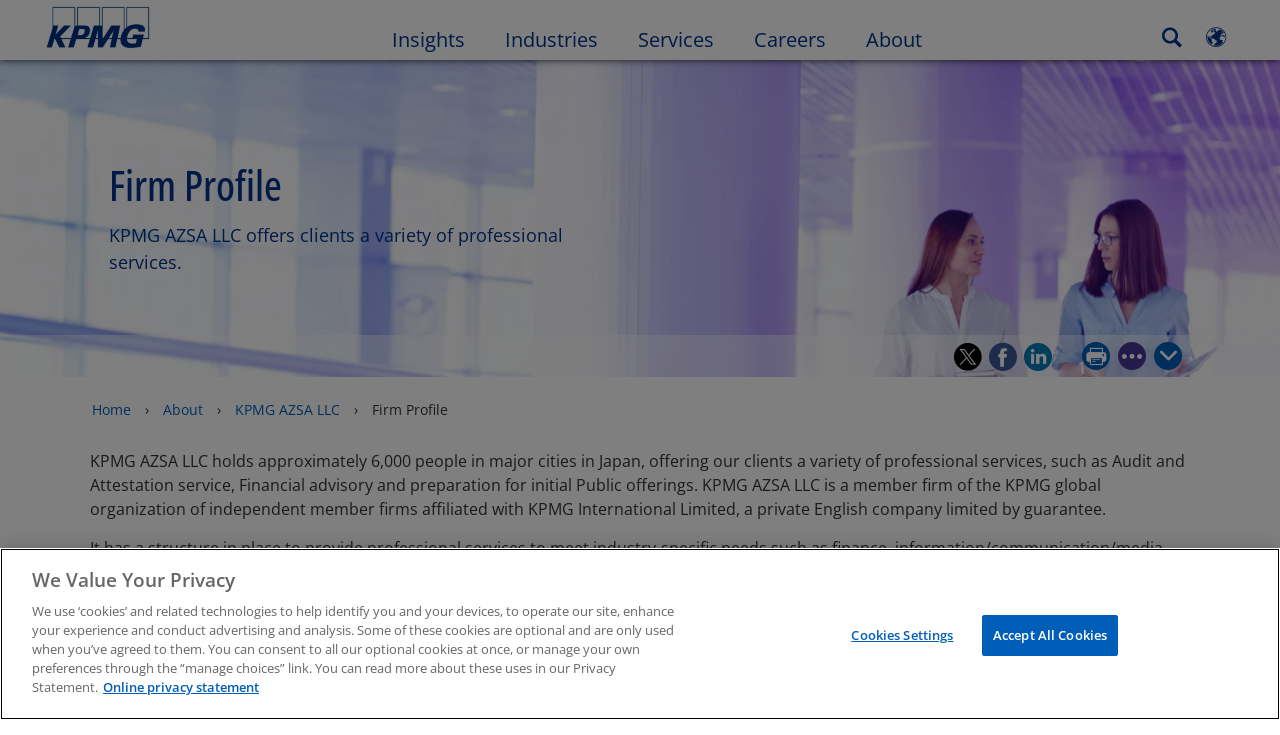

--- FILE ---
content_type: text/html
request_url: https://kpmg.com/jp/en/home/about/azsa/corporate-profile.html
body_size: 44254
content:

<!DOCTYPE html>
<html lang="en-US">
<head>
<meta http-equiv="content-type" content="text/html" charset="UTF-8"/>
<meta http-equiv="date" content="Fri, 18 Jul 2025 05:01:58 GMT"/>
<meta http-equiv="content-language" content="en-US"/>
<meta http-equiv="content-encoding" content="text/html"/>
<meta name="keywords" content="Initial Public Offering,Megaprojects,Human resources,PPI,PPP,Public-private Investment,Initial Public Offering,Megaprojects"/>
<meta name="description" content="KPMG AZSA LLC offers clients a variety of professional services."/>
<meta charset="utf-8"/>
<meta http-equiv="X-UA-Compatible" content="IE=edge,chrome=1"/>
<link rel="preload" as="font" type="font/woff2" href="/etc/clientlibs/kpmgpublic/fonts/openSans/OpenSans-VariableFont_wdth,wght.woff2" crossorigin />
<link rel="preconnect" href="https://assets.kpmg.com" crossorigin />
<link rel="preconnect" href="https://scripts.demandbase.com" crossorigin />
<link rel="preload" href='/etc/clientlibs/kpmgpublic/pages/global.min-61c96c.js' as="script"/>
<link rel="apple-touch-icon" sizes="180x180" href="/etc/designs/default/kpmg/favicons/apple-touch-icon-180x180.png"/>
<link rel="apple-touch-icon" sizes="167x167" href="/etc/designs/default/kpmg/favicons/apple-touch-icon-167x167.png"/>
<link rel="apple-touch-icon" sizes="152x152" href="/etc/designs/default/kpmg/favicons/apple-touch-icon-152x152.png"/>
<link rel="apple-touch-icon" sizes="120x120" href="/etc/designs/default/kpmg/favicons/apple-touch-icon-120x120.png"/>
<link rel="apple-touch-icon" sizes="76x76" href="/etc/designs/default/kpmg/favicons/apple-touch-icon-76x76.png"/>
<link rel="apple-touch-icon" sizes="60x60" href="/etc/designs/default/kpmg/favicons/apple-touch-icon-60x60.png"/>
<link rel="apple-touch-icon" href="/etc/designs/default/kpmg/favicons/apple-touch-icon.png"/>
<link rel="icon" type="image/png" href="/etc/designs/default/kpmg/favicons/favicon-16x16.png" sizes="16x16"/>
<link rel="icon" type="image/png" href="/etc/designs/default/kpmg/favicons/favicon-32x32.png" sizes="32x32"/>
<link rel="icon" type="image/svg+xml" href="/etc/designs/default/kpmg/favicons/favicon-32x32.svg" sizes="32x32"/>
<link rel="icon" type="image/svg+xml" href="/etc/designs/default/kpmg/favicons/favicon-96x96.svg" sizes="96x96"/>
<link rel="icon" type="image/svg+xml" href="/etc/designs/default/kpmg/favicons/favicon-16x16.svg" sizes="16x16"/>
<link rel="icon" type="image/svg+xml" href="/etc/designs/default/kpmg/favicons/android-chrome-512x512.svg" sizes="512x512"/>
<link rel="icon" type="image/svg+xml" href="/etc/designs/default/kpmg/favicons/android-chrome-192x192.svg" sizes="192x192"/>
<link rel="icon" type="image/svg+xml" href="/etc/designs/default/kpmg/favicons/android-chrome-144x144.svg" sizes="144x144"/>
<link rel="icon" type="image/svg+xml" href="/etc/designs/default/kpmg/favicons/android-chrome-96x96.svg" sizes="96x96"/>
<link rel="icon" type="image/svg+xml" href="/etc/designs/default/kpmg/favicons/android-chrome-72x72.svg" sizes="72x72"/>
<link rel="icon" type="image/svg+xml" href="/etc/designs/default/kpmg/favicons/android-chrome-48x48.svg" sizes="48x48"/>
<link rel="icon" type="image/svg+xml" href="/etc/designs/default/kpmg/favicons/android-chrome-36x36.svg" sizes="36x36"/>
<link rel="manifest" href="/etc/designs/default/kpmg/favicons/manifest.json"/>
<link rel="mask-icon" href="/etc/designs/default/kpmg/favicons/safari-pinned-tab.svg" color="#1e49e2"/>
<link rel="shortcut icon" href="/etc/designs/default/kpmg/favicon.ico"/>
<link rel="canonical" href="https://kpmg.com/jp/en/home/about/azsa/corporate-profile.html"/>
<meta name="twitter:card" content="summary_large_image"/>
<meta name="twitter:title" content="Firm Profile"/>
<meta name="DC.Title" content="Firm Profile - KPMG Japan"/>
<meta name="twitter:creator" content="@KPMG"/>
<meta name="twitter:image" content="https://assets.kpmg.com/is/image/kpmg/us-Jnet-2016-issue1-article1:cq5dam.web.1200.630"/>
<meta http-equiv="last-modified" content="Fri, 18 Jul 2025 05:00:55 GMT"/>
<meta name="DC.Description" content="KPMG AZSA LLC offers clients a variety of professional services."/>
<meta name="twitter:site" content="@KPMG"/>
<meta name="twitter:description" content="KPMG AZSA LLC offers clients a variety of professional services."/>
<meta name="DC.Language" content="en-US"/>
<meta name="DC.Date" content="2025-07-18"/>
<meta name="DC.Format" content="text/html"/>
<meta name="robots" content="index, follow"/>
<meta property="og:image" content="https://assets.kpmg.com/is/image/kpmg/us-Jnet-2016-issue1-article1:cq5dam.web.1200.630"/>
<meta property="og:type" content="website"/>
<meta property="og:site_name" content="KPMG"/>
<meta property="og:title" content="Firm Profile"/>
<meta property="og:locale" content="en_JP"/>
<meta property="og:url" content="https://kpmg.com/jp/en/home/about/azsa/corporate-profile.html"/>
<meta property="og:description" content="KPMG AZSA LLC offers clients a variety of professional services."/>
<script type="text/javascript">var kpmgMetaData={"KPMG_Business_Owner":"【AZSA】","KPMG_Short_Desc":"KPMG AZSA LLC","KPMG_Industry_ID_Loc":"149966161510941564767001,110566678028133689052285,78990868865627011961492,841507611796841614772408343974098,85518772752384275450766,65783078988564786044290,122794568699377030487573,430840006522256352561807948049818,610978737598836752925146708688732,200155644542919386315523,430840006522256352569430568877169,145820814514872209506918,59725113462730594213044,14945408666908054323037,40491751353809308192653,196871045278502468926751,99624789996772417155869","KPMG_Market_ID":"85478083404051482048670,69053108613152538942818,54743365731494755436662","KPMG_Change_Frequency":"hourly","KPMG_Topic_Keywords":"Human resources,PPI|PPP|Public-private Investment","KPMG_Template":"/conf/kpmgpublic/settings/wcm/templates/kpmg-content-1100-template","KPMG_Geographic_Origin_ID":"JP","KPMG_Article_ReadTime":"","KPMG_URL":"/jp/en/home/about/azsa/corporate-profile.html","KPMG_Image_Alt":"azsa","KPMG_BANNER_FLAG":"false","KPMG_Media_Typ_Path":"Media formats/Document","KPMG_Geo_RelevanceID":"69053108631100123876778,213818988255963982172684,54161381707894850643275","KPMG_Description":"KPMG AZSA LLC offers clients a variety of professional services.","KPMG_Persona_Path":"Personas/Audience","KPMG_GeoRelISO3166_3":"JPN","KPMG_GeoRelISO3166_2":"JP","KPMG_Cont_Type_Path":"Content type/About KPMG","KPMG_Persona_ID":"549916431768785771034065349584824","KPMG_Geo_Rel_Path":"Geography/Asia,Geography/Asia/Eastern Asia,Geography/Asia/Eastern Asia/Japan","KPMG_Business_Owner_Group":"JA – JP – あずさ監査法人","KPMG_Ind_Path_Loc":"Industries/Financial Services,Industries/Financial Services/Capital Markets,Industries/Financial Services/Capital Markets/Securities,Industries/Financial Services/Capital Markets/Securities/IPO,Industries/Government and Public Sector,Industries/Government and Public Sector/Education,Industries/Government and Public Sector/Justice and Security,Industries/Government and Public Sector/Justice and Security/Cities,Industries/Healthcare,Industries/Infrastructure,Industries/Infrastructure/Cities,Industries/Media,Industries/Professional and Business Services,Industries/Professional and Business Services/Professional Services,Industries/Real Estate,Industries/Real Estate/Brokers%2C Chartered Surveyors,Industries/Retail","KPMG_Ind_Keywords":"Initial Public Offering,Megaprojects","KPMG_Title":"Firm Profile","KPMG_Geo_UNM49_Reg":"142","KPMG_Tab_Type":"Generic","KPMG_Analytics_PageName":"jp:en:home:about:azsa:corporate-profile","KPMG_Ind_Key_Loc":"Initial Public Offering,Megaprojects","KPMG_Ind_Path":"Industries/Financial Services,Industries/Financial Services/Capital Markets,Industries/Financial Services/Capital Markets/Securities,Industries/Financial Services/Capital Markets/Securities/IPO,Industries/Government and Public Sector,Industries/Government and Public Sector/Education,Industries/Government and Public Sector/Justice and Security,Industries/Government and Public Sector/Justice and Security/Cities,Industries/Healthcare,Industries/Infrastructure,Industries/Infrastructure/Cities,Industries/Media,Industries/Professional and Business Services,Industries/Professional and Business Services/Professional Services,Industries/Real Estate,Industries/Real Estate/Brokers, Chartered Surveyors,Industries/Retail","KPMG_Med_For_Type_ID":"150162736518618207282726","KPMG_Document_Id":"OC01N1454894719073","KPMG_Content_Type_ID":"92056386201793838246691","KPMG_Topic_Path":"Insights/Audit,Insights/Audit/Assurance,Insights/Audit/Audit quality,Insights/Financial Management,Insights/IT Management,Insights/IT Management/IT organization,Insights/IT Management/IT organization/IT governance,Insights/IT Management/Industry solutions,Insights/IT Management/Industry solutions/Financial services,Insights/IT Management/Industry solutions/Government,Insights/IT Management/Industry solutions/Healthcare,Insights/Mega trends,Insights/Mega trends/Environment,Insights/Mega trends/Environment/Energy,Insights/Operating Effectiveness,Insights/Operating Effectiveness/Tax strategies,Insights/Operating Effectiveness/Tax strategies/Tax planning,Insights/Risk Management,Insights/Risk Management/Internal audit,Insights/Sustainability,Insights/Talent Management,Insights/Talent Management/Learning and development,Insights/Transactions,Insights/Transactions/Joint venture,Insights/Transactions/Public-private partnership","KPMG_Short_Title":"Firm Profile","KPMG_FONT":"false","KPMG_Live_Copy":"false","KPMG_HTML_Title":"Firm Profile","KPMG_Canonical_URL":"https://kpmg.com/jp/en/home/about/azsa/corporate-profile.html","KPMG_Market_Path":"Markets/International Markets,Markets/International Markets/Asia,Markets/International Markets/Asia/Japan Practice","KPMG_Seo_Priority":"1.0","KPMG_Geo_Rel_ISO3166":"392","KPMG_Template_Type":"kpmg-content-1100-template","KPMG_last_mod_rank":"1752814855513","KPMG_Industry_ID":"149966161510941564767001,110566678028133689052285,78990868865627011961492,841507611796841614772408343974098,85518772752384275450766,65783078988564786044290,122794568699377030487573,430840006522256352561807948049818,610978737598836752925146708688732,200155644542919386315523,430840006522256352569430568877169,145820814514872209506918,59725113462730594213044,14945408666908054323037,40491751353809308192653,196871045278502468926751,99624789996772417155869","KPMG_Topic_ID":"708496833081327404827146390382137,635021210602899420607567680854630,799447102345626098582508235110390,87166134960131444843336,808329920797147199399091304731422,433756201439932578526265483443377,20863645761099779276870260795839,527378986741872530455053277656468,565362392323519931765256352771146,153853826197629712757796130952588,610978737598836752968530956101818,327000086866250856388223522603921,514510778972244558495177546709484,500668646355269041016966932100874,77662775880836270864255856292680,173755747176392080035551926438878,300516739783936864215920073265999,658793478284825255968810922963232,829688866925897364894405832952062,36807172333613886411554,65564235518406917768797,676305042803066886638396220889824,59335543856898607326976096533545,4544288464241869648828999951751,187615774177330510785231089266757","KPMG_Image":"/content/dam/kpmg/images/2016/04/jp-azsa-corporate-profile.jpg","KPMG_Blog_Topics":"","KPMG_Geo_UNM49_Sub":"30"};var appSearchConfigs={"pagination":{"page":{"current":2,"size":5}},"sortParamsMapping":{"trending":"kpmg_page_views_trending","KPMG_MOST_PLR":"kpmg_avg_time_spent","mostviewed":"kpmg_page_views","KPMG_Filter_Date":"kpmg_filter_date","relavance":"_score"},"fieldsMapping":{"contacttabs":[{"kpmg_image":{"raw":{}},"kpmg_article_date_time":{"raw":{}},"kpmg_non_decorative_alt_text":{"raw":{}},"kpmg_short_desc":{"raw":{}},"kpmg_is_rendition_optimized":{"raw":{}},"kpmg_article_readtime":{"raw":{}},"kpmg_title":{"raw":{}},"kpmg_image_alt":{"raw":{}},"kpmg_url":{"raw":{}}}],"partnerlocator":[{"kpmg_contact_fn":{"raw":{}},"kpmg_contact_ln":{"raw":{}},"kpmg_contact_job_ttl":{"raw":{}},"kpmg_url":{"raw":{}}}],"toppicks":[{"kpmg_image":{"raw":{}},"kpmg_template":{"raw":{}},"kpmg_primary_tag":{"raw":{}},"kpmg_short_title":{"raw":{}},"kpmg_non_decorative_alt_text":{"raw":{}},"kpmg_short_desc":{"raw":{}},"kpmg_article_type":{"raw":{}},"kpmg_article_primary_format":{"raw":{}},"kpmg_is_rendition_optimized":{"raw":{}},"kpmg_article_readtime":{"raw":{}},"kpmg_image_alt":{"raw":{}},"kpmg_url":{"raw":{}}}],"blog":[{"kpmg_image":{"raw":{}},"kpmg_description":{"raw":{}},"kpmg_blog_topics":{"raw":{}},"kpmg_short_desc":{"raw":{}},"kpmg_non_decorative_alt_text":{"raw":{}},"kpmg_blog_date":{"raw":{}},"kpmg_is_rendition_optimized":{"raw":{}},"kpmg_article_readtime":{"raw":{}},"kpmg_title":{"raw":{}},"kpmg_image_alt":{"raw":{}},"kpmg_url":{"raw":{}}}],"relatedcontent":[{"kpmg_image":{"raw":{}},"kpmg_non_decorative_alt_text":{"raw":{}},"kpmg_short_desc":{"raw":{}},"kpmg_article_type":{"raw":{}},"kpmg_is_rendition_optimized":{"raw":{}},"kpmg_title":{"raw":{}},"kpmg_image_alt":{"raw":{}},"kpmg_url":{"raw":{}},"kpmg_template_type":{"raw":{}}}],"contactcarousel":[{"kpmg_image":{"raw":{}},"kpmg_non_decorative_alt_text":{"raw":{}},"kpmg_cont_mem_firm":{"raw":{}},"kpmg_contact_job_ttl":{"raw":{}},"kpmg_title":{"raw":{}},"kpmg_contact_fn":{"raw":{}},"kpmg_suffix":{"raw":{}},"kpmg_contact_ln":{"raw":{}},"kpmg_contact_mn":{"raw":{}},"kpmg_contact_city":{"raw":{}},"kpmg_salutation":{"raw":{}},"kpmg_state":{"raw":{}},"kpmg_short_desc":{"raw":{}},"kpmg_is_rendition_optimized":{"raw":{}},"kpmg_image_alt":{"raw":{}},"kpmg_url":{"raw":{}}}],"articlecarousel":[{"kpmg_image":{"raw":{}},"kpmg_contact_fn":{"raw":{}},"kpmg_contact_ln":{"raw":{}},"kpmg_short_title":{"raw":{}},"kpmg_article_date_time":{"raw":{}},"kpmg_contact_country":{"raw":{}},"kpmg_non_decorative_alt_text":{"raw":{}},"kpmg_short_desc":{"raw":{}},"kpmg_is_rendition_optimized":{"raw":{}},"kpmg_image_alt":{"raw":{}},"kpmg_url":{"raw":{}}}],"articlequery":[{"kpmg_image":{"raw":{}},"kpmg_description":{"raw":{}},"kpmg_filter_date":{"raw":{}},"kpmg_banner_flag":{"raw":{}},"kpmg_primary_tag":{"raw":{}},"kpmg_article_date":{"raw":{}},"kpmg_non_decorative_alt_text":{"raw":{}},"kpmg_article_readtime":{"raw":{}},"kpmg_title":{"raw":{}},"kpmg_article_date_time":{"raw":{}},"kpmg_page_views":{"raw":{}},"kpmg_tab_type":{"raw":{}},"kpmg_short_desc":{"raw":{}},"kpmg_avg_time_spent":{"raw":{}},"kpmg_is_rendition_optimized":{"raw":{}},"kpmg_article_primary_format":{"raw":{}},"kpmg_article_type":{"raw":{}},"kpmg_image_alt":{"raw":{}},"kpmg_url":{"raw":{}},"kpmg_template_type":{"raw":{}},"kpmg_sl_gl_id":{"raw":{}}}],"trendinglistnew":[{"kpmg_image":{"raw":{}},"kpmg_description":{"raw":{}},"kpmg_article_date_time":{"raw":{}},"kpmg_non_decorative_alt_text":{"raw":{}},"kpmg_is_rendition_optimized":{"raw":{}},"kpmg_title":{"raw":{}},"kpmg_image_alt":{"raw":{}},"kpmg_url":{"raw":{}}}],"latestthinking":[{"kpmg_image":{"raw":{}},"kpmg_description":{"raw":{}},"kpmg_non_decorative_alt_text":{"raw":{}},"kpmg_is_rendition_optimized":{"raw":{}},"kpmg_title":{"raw":{}},"kpmg_image_alt":{"raw":{}},"kpmg_url":{"raw":{}}}],"broader":[{"kpmg_description":{"raw":{}},"kpmg_banner_flag":{"raw":{}},"kpmg_primary_tag":{"raw":{}},"kpmg_article_date":{"raw":{}},"kpmg_contact_job_ttl":{"raw":{}},"kpmg_title":{"raw":{}},"kpmg_contact_city":{"raw":{}},"kpmg_event_start_time":{"raw":{}},"kpmg_article_date_time":{"raw":{}},"kpmg_tab_type":{"raw":{}},"kpmg_short_desc":{"raw":{}},"kpmg_image_alt":{"raw":{}},"kpmg_url":{"raw":{}},"kpmg_template_type":{"raw":{}},"kpmg_image":{"raw":{}},"kpmg_non_decorative_alt_text":{"raw":{}},"kpmg_article_readtime":{"raw":{}},"kpmg_contact_fn":{"raw":{}},"kpmg_contact_ln":{"raw":{}},"kpmg_event_type":{"raw":{}},"kpmg_contact_country":{"raw":{}},"kpmg_is_rendition_optimized":{"raw":{}},"kpmg_article_primary_format":{"raw":{}},"kpmg_article_type":{"raw":{}},"kpmg_event_startdate":{"raw":{}}}],"listing":[{"kpmg_title":{"raw":{}},"kpmg_url":{"raw":{}}}],"shorter":[{"kpmg_image":{"raw":{}},"kpmg_description":{"raw":{}},"kpmg_banner_flag":{"raw":{}},"kpmg_primary_tag":{"raw":{}},"kpmg_article_date":{"raw":{}},"kpmg_non_decorative_alt_text":{"raw":{}},"kpmg_title":{"raw":{}},"kpmg_short_desc":{"raw":{}},"kpmg_is_rendition_optimized":{"raw":{}},"kpmg_article_primary_format":{"raw":{}},"kpmg_article_type":{"raw":{}},"kpmg_image_alt":{"raw":{}},"kpmg_url":{"raw":{}},"kpmg_template_type":{"raw":{}}}]},"facets":{"All_Global":["kpmg_topic_path_facet","kpmg_filter_year","kpmg_geo_rel_path_facet","kpmg_ind_path_loc_facet","kpmg_service_pth_loc_facet"],"Insights_Global":["kpmg_filter_year","kpmg_ind_path_facet","kpmg_service_path_facet","kpmg_topic_path_facet","kpmg_geo_rel_path_facet"],"People_Local":["kpmg_filter_year","kpmg_ind_path_loc_facet","kpmg_service_pth_loc_facet","kpmg_topic_path_facet","kpmg_cont_mem_firm"],"All_Local":["kpmg_topic_path_facet","kpmg_filter_year","kpmg_geo_rel_path_facet","kpmg_ind_path_loc_facet","kpmg_service_pth_loc_facet"],"Insights_Local":["kpmg_filter_year","kpmg_geo_rel_path_facet","kpmg_ind_path_loc_facet","kpmg_service_pth_loc_facet","kpmg_topic_path_facet"],"Events_Local":["kpmg_filter_year","kpmg_ind_path_loc_facet","kpmg_service_pth_loc_facet","kpmg_topic_path_facet","kpmg_geo_rel_path_facet"],"PressReleases_Global":["kpmg_filter_year","kpmg_ind_path_facet","kpmg_service_path_facet","kpmg_topic_path_facet","kpmg_geo_rel_path_facet"],"PressReleases_Local":["kpmg_filter_year","kpmg_geo_rel_path_facet","kpmg_ind_path_loc_facet","kpmg_service_pth_loc_facet","kpmg_topic_path_facet"],"People_Global":["kpmg_filter_year","kpmg_cont_mem_firm","kpmg_ind_path_facet","kpmg_service_path_facet","kpmg_topic_path_facet"],"Events_Global":["kpmg_filter_year","kpmg_geo_rel_path_facet","kpmg_ind_path_facet","kpmg_service_path_facet","kpmg_topic_path_facet"],"Blogs_Global":["kpmg_blog_topics","kpmg_filter_year","kpmg_geo_rel_path_facet","kpmg_topic_path_facet","kpmg_ind_path_facet","kpmg_service_path_facet"],"Blogs_Local":["kpmg_blog_topics","kpmg_filter_year","kpmg_geo_rel_path_facet","kpmg_ind_path_loc_facet","kpmg_service_pth_loc_facet","kpmg_topic_path_facet"]}};var appSearchClientEnv="";var isadmactive="true";var kpmgAssetDomain="https:\/\/assets.kpmg.com";var calanderProperties={"longMonths":["January","February","March","April","May","June","July","August","September","October","November","December"],"shortMonths":["Jan","Feb","Mar","Apr","May","Jun","Jul","Aug","Sep","Oct","Nov","Dec"],"timeMeridiems":["AM","PM"]};var dateFormatProperties={"showMeridiem":false,"transformations":{"dayType":"dd","monthType":"mm","hourType":"HH","monthCase":"cc","yearType":"y"},"timeSeparator":":","fields":[{"item1":"year"},{"item2":"month"},{"item3":"day"}],"separators":[{"item1":"-"},{"item2":"-"},{"item3":""}]};var kpmgDateFormat="yyyy-mm-dd:Japanese Industrial Standard Christian Era";var kpmgDateSeperator1='\u002D';var kpmgDateSeperator2='\u002D';var kpmgDateSeperator3='';var KPMG=KPMG||{};var isAuthor=false;var searchFacetsFlag=true;if(navigator.userAgent.match(/iPad/i)===null){var meta;meta=document.createElement('meta');meta.name="viewport";meta.id='kpmgViewport';meta.content="width=device-width, initial-scale=1.0, user-scalable=1.0";document.getElementsByTagName("head")[0].appendChild(meta);}
if(navigator.userAgent.match(/iPhone/i)){var meta;meta=document.createElement('meta');meta.name="viewport";meta.id='kpmgViewport';meta.content="width=device-width, initial-scale=1.0, user-scalable=no";document.getElementsByTagName("head")[0].appendChild(meta);}</script>
<script type="application/ld+json">
            {"itemListElement":[{"item":{"image":"https://assets.kpmg.com/content/dam/kpmg/images/2015/01/kpmg-enterance.jpg/jcr:content/renditions/original","name":"Home","@id":"https://kpmg.com/jp/en/home.html"},"@type":"ListItem","position":1},{"item":{"image":"https://assets.kpmg.com/content/dam/kpmg/images/2012/09/group-office-workers-boardroom.jpg/jcr:content/renditions/original","name":"About","@id":"https://kpmg.com/jp/en/home/about.html"},"@type":"ListItem","position":2},{"item":{"image":"https://assets.kpmg.com/content/dam/kpmg/images/2016/04/jp-azsa-corporate-profile.jpg/jcr:content/renditions/original","name":"KPMG AZSA LLC","@id":"https://kpmg.com/jp/en/home/about/azsa.html"},"@type":"ListItem","position":3},{"item":{"image":"https://assets.kpmg.com/content/dam/kpmg/images/2016/04/jp-azsa-corporate-profile.jpg/jcr:content/renditions/original","name":"Firm Profile","@id":"https://kpmg.com/jp/en/home/about/azsa/corporate-profile.html"},"@type":"ListItem","position":4}],"@type":"BreadcrumbList","@context":"http://schema.org/"}
    </script>
<script type="text/javascript">window.regexValues=window.regexValues||{nameJs:"[0\u002D9|\x22~`!@#$%^\x26()_={}[\\]:;\x27,.<>+*\\\/\\\\?]"?new RegExp("[0\u002D9|\x22~`!@#$%^\x26()_={}[\\]:;\x27,.<>+*\\\/\\\\?]"):"",cityJs:""?new RegExp(""):"",emailJs:"^([a\u002DzA\u002DZ0\u002D9.+_\u002D]*@([0\u002D9a\u002DzA\u002DZ][\u002D\\w]*[0\u002D9a\u002DzA\u002DZ]\\.)+[a\u002DzA\u002DZ]{2,9})$"?new RegExp("^([a\u002DzA\u002DZ0\u002D9.+_\u002D]*@([0\u002D9a\u002DzA\u002DZ][\u002D\\w]*[0\u002D9a\u002DzA\u002DZ]\\.)+[a\u002DzA\u002DZ]{2,9})$"):"",phoneJs:""?new RegExp(""):"",cnameJs:""?new RegExp(""):"",roleJs:""?new RegExp(""):"",messageJs:"^[^%{}<>]+$"?new RegExp("^[^%{}<>]+$"):"",};</script>
<link rel="stylesheet" href='/etc/clientlibs/kpmgpublic/global/css/global-9d6fcf.css'/>
<script type="text/javascript">window.kpmgPath=window.location.pathname.toLowerCase();var preferredSite='';function getCookie(cname){var name=cname+"=";var cArray=document.cookie.split(';');for(var i=0;i<cArray.length;i++){var c=cArray[i];while(c.charAt(0)==' '){c=c.substring(1);}
if(c.indexOf(name)==0){preferredSite=c.substring(name.length,c.length);preferredSite=preferredSite.indexOf(".html")>-1?preferredSite:"";return true;}}}
if(window.kpmgPath==="/xx/en/home.html"&&document.referrer===""){getCookie("p_source");if(preferredSite.length>0&&preferredSite!=="/xx/en/home.html"){var geoUserSite=encodeURI(preferredSite)
window.location=geoUserSite;}}
window.kpmgPersonalize=window.kpmgPersonalize||{hideLogicTree:false,displayNameFormat:"Full Name",isPersonalize:false,isSitePersonalize:false,isPageTagsFlagEnabled:false,isContentRefreshEnabled:false,isPPC:false,firstnameLastnameSwitch:false,isBlog:false,blogHomePage:"",blogPath:""||"blogs",blogResultCount:"90"||"0",userAccInfoExpiry:24,fetchDataAndPersonalize:null,getCaptchaKey:"6LfauzAUAAAAAKtLWpawmB\u002DD5LslW_V5ul7Q_dUM",isCaptchaEnabled:"true",downloadDataExpiryWindow:24,resendVerifyEmailDefaultTime:"60",db:{CDCWrapper:null,data:null,},mapping:{url:""},snp:{url:"",timeout:0,data:null,params:{languageCode:"en"||"en",countryCode:"jp"||"xx",sortType:"",sortTypeKey:"",tagCategory:"",timeBoxParameter:""}},registrationPromoOverlay:{revisitCounter:"3",returnWindowInMinutes:"30",returnWindowInDays:"14"},misc:{isAuthor:false,ageVerificationReq:false,isSitePersonalizeAndRhfEnabled:""||false,dashboardLimitNo:0,triggerRefreshFeedback:0,triggerHideFeedback:0,cellLevelCombinedHideRefresh:0,rejectedListLimit:0,locationNavigatorPage:"",RfpFormLocationSelector:""},i18n:{gigyaMsgs:{kpmg_sign_up_header:"Sign up with an existing account",kpmg_sign_up_text:"Get started by using an existing social media account or fill in the fields below to gain access to articles, research and resources.",kpmg_already_have_an_account:"Already have an account?",kpmg_log_in:"Log in",kpmg_learn_more:"Learn more",kpmg_create_an_account:"Create an account",kpmg_required:"Required",kpmg_info_email:"This email address will be used when logging into your KPMG account.",kpmg_info_password:"Password must contain at least 8 characters including 1 number, 1 upper\u002Dcase, 1 lower\u002Dcase letter.",kpmg_privacy_statement_text:"I acknowledge that I have read and understood the terms stated in the",kpmg_privacy_statement_link_text:"KPMG Online Privacy Statement",kpmg_captcha_text:"Please confirm your registration by entering the two words in the field below, separated by a space.",kpmg_cancel:"Cancel",kpmg_continue:"Continue",kpmg_social_sign_in_header:"Signed in with",kpmg_social_sign_in_text:"You are signed in with the social account that you registered with",kpmg_cancel_registration_header:"Cancel Registration?",kpmg_cancel_registration_text:"Are you sure you want to cancel your registration?",kpmg_go_back:"Go Back",kpmg_registration_done_header:"Thank You For Registering.",kpmg_thank_you_text:"Thank you for registering. You can explore your dashboard or you can return to the article you just saved.",kpmg_go_to_mykpmg:"Go to dashboard",kpmg_return_to_my_article:"Return to my article",kpmg_error_tc_authored_msg_tc1:"Please provide acknowledgement for the online privacy statement",kpmg_error_tc_authored_msg_tc2:"Please select this checkbox to continue.",kpmg_error_tc_authored_msg_tc3:"Please select this checkbox to continue.",kpmg_privacy_acceptance_error_msg_tc1:"Please provide acknowledgement for the online privacy statement",kpmg_welcome_back:"Welcome back, ",kpmg_sign_in_header:"Sign in with an existing account",kpmg_not_yet_registered:"Not yet registered?",kpmg_use_your_kpmg_login_credentials:"Use your KPMG login credentials",kpmg_i_forgot_my_password:"I forgot my password",kpmg_keep_me_signed_in:"Keep me signed in",kpmg_forgot_password_header:"Please enter your email address to reset your password.",kpmg_forgot_password_text:"Please enter your email address to reset your password.",kpmg_reset_password:"Reset Password",kpmg_forgot_password_thank_you_text:"Thank you. If the email address provided is registered with KPMG, we will send an email containing a link to reset your password.",kpmg_return_to_login:"Return to login",kpmg_info_password_first:"Password must contain at least:",kpmg_info_password_second:"8 characters including 1 number, 1 upper\u002Dcase, 1 lower\u002Dcase letter and must be different from the previous 5 passwords.",kpmg_reset_password_thank_you_text:"Thank you. Your password has been reset.",kpmg_too_many_failed_attempts_header:"Too Many Failed Attempts",kpmg_too_many_failed_attempts_text:"Your account has been locked for 24 hours. You may wish to reset your password.",account_is_disabled:"Account is disabled",account_temporarily_locked_out:"Account temporarily locked out",and:"and",available:"Available",checking:"Checking",choose_file:"Choose File",email_address_is_invalid:"E\u002Dmail address is invalid.",email_already_exists:"Email already exists",fair:"Fair",invalid_fieldname:"Invalid %fieldname",invalid_login_or_password:"Invalid login or password",invalid_username_or_password:"Invalid username or password",login_identifier_exists:"Login identifier exists",maximum_size_of_3mb:"Maximum size of 3MB.",no_file_chosen:"No file chosen",not_available:"Not available",num_characters_total:"%num characters",num_of_the_following_groups:"%num of the following: An uppercase letter, a lowercase letter, a number, a special symbol",password_does_not_meet_complexity_requirements:"Password does not meet complexity requirements",password_must_contain_at_least:"Password must contain at least",password_strength_colon:"Password must contain at least:",passwords_do_not_match:"Passwords do not match",old_password_cannot_be_the_same_as_new_password:"New Password should be different than previous 5 passwords",please_enter_a_valid_fieldname:"Please enter a valid %fieldname",please_enter_fieldname:"Please enter %fieldname",profilePhoto_fileSizeError:"Photo format: JPG\/GIF\/PNG. Size: up to 3MB.",sorry_we_are_not_able_to_process_your_registration:"Sorry, we are not able to process your registration",strong:"Strong",there_are_errors_in_your_form_please_try_again:"There are errors in your form, please try again",there_is_no_user_with_that_username_or_email:"There is no user with that username or email",these_passwords_do_not_match:"These passwords do not match",this_field_is_required:"This field is required",too_weak:"Too weak",unique_identifier_exists:"Unique identifier exists",username_already_exists:"Username already exists",very_strong:"Very strong",weak:"Weak",wrong_password:"Wrong password",your_age_does_not_meet_the_minimal_age_requirement:"Your age does not meet the minimal age requirement (13+) for this site",kpmg_salutation:"Salutation",managesubscriptions:"To manage your subscriptions, click here"},customMsgs:{gigya_error_primary_action:"OK",gigya_error_title:"We\x27re sorry",gigya_account_disabled_error_title:"We\x27re sorry",gigya_account_disabled_error_primary_action:"OK",gigya_error_description:"Service is temporarily unavailable. Our engineers are working to resolve the issue.",gigya_account_disabled_error_description:"This account is disabled",gigya_cookies_disabled_error_description:"We cannot complete your request because third\u002Dparty cookies are currently disabled in your browser. We use third\u002Dparty cookies to provide the best browsing experience. Please check your browser settings and enable third\u002Dparty cookies to perform this action.",gigya_name_validation_error_message:"Special characters and numbers are not supported.",kpmg_error_numbervalidation:"Only numbers are supported",kpmg_placeholder_first_name:"First Name",kpmg_placeholder_last_name:"Last Name",kpmg_placeholder_email:"Email",kpmg_placeholder_password:"Password",kpmg_placeholder_confirm_password:"Confirm Password",kpmg_placeholder_company_optional:"Company (Optional)",kpmg_placeholder_select_country:"Select Country \/ Location",toppicksfor:"Top picks for",you:"you",items:"items",remove:"Remove",yes:"Yes",no:"No",organization:"Organization",quicksavedlist:"Quick Saved List",urllink:"URL Link",verify_email_err_title:"Email already sent",verify_email_err_desc:"Verification email already sent. Please check your mail.",verify_email_congrats_title:"Congratulations",verify_email_congrats_desc:"Your email has been verified. Now you can enjoy all personalized content kpmg.com has to offer.",office_locator_geolocation_error:"Error finding the Geo location",office_locator_nocities_error:"No Cities Found for the region\/location selected",office_locator_noresults_error:"No results found for the search performed",showanotherarticle:"Show me another article",dontshowarticleagain:"Don\x27t show this article again",updatemypreferences:"Update my preferences",addtolibrary:"Add to library",refreshcontent:"Refresh content",share:"Share",readMore:"Read more",or_divider_text:"OR",cross_site_error_title:"Error subscribing for newsletter",cross_site_error_description:"This subscription does not belong to the original country you are registered with.",deleteThisList:"Delete this list",editYourListName:"Edit your list name",shareThisList:"Share this list",move:"Move",delete:"Delete",placeholdertextforfiltersubscriptions:"Filter subscriptions based on your interests",selectedinterestslist:"Selected interests:",onboardingbasedsubscriptiontitle:"Subscriptions you are interested in:",interestsbasedsubscriptiontitle:"Subscriptions related to your interests:",subscriptionsinterestedintitle:"Subscriptions you may also be interested in:",registrationPromoTitle:"Want the latest KPMG {tag_name} content?",registrationPromoDescription:"Register now and set up your personalized dashboard around {tag_name} and all the other topics that interest you.",noArticleErrorTitle:"error",noArticleErrorMessage:"The articles in this list are no longer available for viewing.",noArticleErrorDetail:"Please use the following link to",noArticleErrorDetail1:"return to home page,",noArticleErrorDetail2:"or use the sites search feature.",searchLabel:"search",searchLibList:"Search list of libraries",libraryListDeleteThisArticle:"Delete this article",libraryListDeleteThisArticleDescription:"Are you sure you want to delete this article?",libraryListSuccessDescription:"delete successful.",libraryListDeleteIt:"Yes, delete",libraryListNotlongeravailable:"Articles no longer available for viewing",libraryListArticlenolongeravailabledescription:"An article was no longer available for viewing.",kpmgLibraryListArticleWasRemovedFromLabel:"Was removed from",libraryListMobilenolongeravlbl:"is no longer available for viewing.",libraryListArtitwasremovedfrom:"It was removed from",libraryListArticlesnolongeravailabledescription:"The following articles are no longer available for viewing",libraryListShareThisListDescription:"Copy and paste this url to share it.",libraryListCopy:"Copy",libraryListCancel:"Cancel",libraryListMovearticle:"Move this article to another list",libraryListInstrutiontext:"You can save this article to your library or you can save it to a specific list in your library.",libraryListAlreadysaved:"Already Saved",libraryListAlreadysavedarticle:"You\x27ve already saved this article to",libraryListChoosealist:"Choose a list",libraryListCreatealist:"Create a list",libraryListThatNameIsTaken:"List Name Already Exists",libraryListEmpty:"Invalid list name",libraryListSave:"Save",libraryListEnternewlist:"Enter new list name",libraryListAddtolibraryoverlayCancel:"Cancel",libraryListCancel1:"Cancel",createAList:"Create a list",createsuccessdescription:"List created successfully",listmanagementsave:"Save",deleteThisListDescription:"If you delete this list, you will lose all the articles saved in it. Are you sure you want to delete this list?",keepIt:"No, keep it",editsuccessdescriptionmobile:"The name change was successful.",namechanges:"Name changed",listnamechanged:"The list name has been successfully changed",copySuccessDescription:"URL copied to clipboard.",copyFailedClipboardAccessDenied:"Could not copy url. Allow webpage to access clipboard.",formbuilderCongratsTitle:"Thank you",formbuilderCongratsDescription:"You have successfully registered.",formbuilderCongratsClose:"Close",expiredtokenmodaltitle:"Your token has been expired",expiredtokenmodaldescription:"The token has expired. Please complete registration to gain access to the content.",expiredtokenmodalclosebutton:"Close",addMoreInterestsTitle:"Add more interests to your profile",addTagToInterests:"Add tag to Profile Interests",saveInterestTitle:"Want to save this interest?",search:"Search",close:"Close",resentemail:"We\x27ve sent another confirmation message to:",verifyemaillabel:"Verify Email",resendconfirmation:"Resend verification email",logoutinfo:"You\x27ve logged out",logoutdescription:"You\x27ve successfully logged out. You will now be taken to the Home Page.",verifyemail:"Please verify your email address to continue accessing your account.",interestsSearchPlaceholder:"enter your interest terms here",interestsAlreadySelected:"already selected \u002D manage your interests to remove",interestsSave:"Save",verifyEmailClose:"Close",profileChangesSaved:"Change saved",profileChangesSavedSuccessfully:"Your changes have been successfully saved.",minReadTime:"READ_TIME min read",minsReadTime:"READ_TIME min read",officeLocationFax:"Fax",officeLocationTel:"Tel",officeLocationNoResults:"No matching results found for",officeLocationsSearchTerm:"",searchResultsCopyOne:"",agreeLabel:"I agree to KPMG online privacy statement",expand:"expand",collapse:"collapse",addedtolibrary:"Added to Library",articleposteddate:"Article Posted date",relatedarticles:"Related Articles",moreoptions:"More Options",closeyourrecommendations:"Close your recommendations",wasaddedtothelistoflists:"was added to the list of lists",removedfromthelist:"Removed from the list",sectionfilters:"Section Filters",closeandreturntohomepage:"Close and return to home page",current:"current",completed:"completed",returntohomepage:"and return to the home page",belowsubscriptions:"once it is checked the below subscriptions will be available.",suggestthesubscriptions:"On selection of a suggestion the subscriptions list present below will be filtered.",openinanewwindow:"Opens in a new window",blogposts:"blog posts",category:"category",enableordisable:"enable or disable",articles:"articles",country:"Country",selected:"this post is interesting. selected",deselected:"this post is interesting. deselected",profileprogress:"Your profile is <%> complete",profilecompleted:"Congratulations, your profile is now complete!",completeprofile:"Complete your profile",addinterests:"Add interests",addsubscriptions:"Add subscriptions",starticon:"Gated content exclusive to KPMG members",yourinterests:"Your Interests",suggestmorecta:"Suggest More",alertmessage1:"Delete interest",alertdescription1:"Pinned articles will be removed once deleted",alertmessage2:"A maximum of 5 pinned articles allowed",alertmessagetitle:"Maximum Pins Reached",viewgatedcontentcta:"View Gated Content",nonewcontent:"No new content at this time.",viewallsubscriptionscta:"View All Subscriptions",gcsectiontitle:"Gated Content Section: Title",gcsectiondescription:"Gated Content Section: Description",hidegatedcontent:"Hide Gated Content",emptygatedcontentdescription:"It appears you have not yet subscribed to any such gated content.",articlesTwoFour:"articles",articlesFive:"articles",listsTwoFour:"Lists",listsFive:"Lists"}},pagesInfo:{interests:{isActive:false,reqLogin:true,redirectTo:"../user/login.html"},myaccount:{isActive:false,reqLogin:true,redirectTo:"../user/login.html"},dashboard:{isActive:false,reqLogin:true,redirectTo:"/user/login.html"},library:{isActive:false,reqLogin:true,redirectTo:"../user/login.html"},communicationpreference:{isActive:false,reqLogin:true,redirectTo:"../../user/login.html"},privacypreference:{isActive:false,reqLogin:true,redirectTo:"../../user/login.html"}},urlmapping:{learnMore:"\/content\/kpmgpublic\/jp\/en\/home\/user\/overlays\/kpmglearnmore.html",addtolib:"\/content\/kpmgpublic\/jp\/en\/home\/user\/overlays\/addtolibraryoverlay.html",feedback:"\/content\/kpmgpublic\/jp\/en\/home\/user\/overlays\/contentrefreshfeedback.html",fgeCongrats:".html",fgeError:".html",resetPassword:".html",isUserRegistrationOverlayExists:"false"}};window.kpmgPersonalize.db.CDCWrapper=function(dbData){var eventObj=null;window.kpmgPersonalize.db.data=dbData;Dmdbase_CDC.callback(dbData);if(digitalData){digitalData.user.ipAddress=dbData.ip;}
try{eventObj=new Event("dbData.received");}
catch(error){eventObj=document.createEvent("Event");eventObj.initEvent("dbData.received",false,false);}
document.dispatchEvent(eventObj);};window.__gigyaConf=window.__gigyaConf||{};window.__gigyaConf.customLang=window.kpmgPersonalize.i18n.gigyaMsgs;</script>
<link rel="stylesheet" href='/etc/clientlibs/kpmgpublic/editable-flex-template/css/editable-flex-template-8d195f.css'/>
<meta name="msapplication-TileColor" content="#1e49e2"/>
<meta name="msapplication-TileImage" content="/etc/designs/default/kpmg/favicons/mstile-144x144.svg"/>
<meta name="msapplication-config" content="/etc/designs/default/kpmg/favicons/browserconfig.xml"/>
<meta name="theme-color" content="#1e49e2"/>
<title>Firm Profile - KPMG Japan</title>
<link rel="stylesheet" type="text/css" href="/content/dam/kpmg/others/css/privacy_fix.css"/>
<script type="text/javascript" src='/etc/clientlibs/kpmgpublic/global/js/updateLoadedPartialHeader-322c7b.js'></script>
<meta name="template" content="kpmg-content-1100-template"/>
<meta name="viewport" content="width=device-width, initial-scale=1"/>
<link rel="stylesheet" href="/etc.clientlibs/kpmgxfsite/clientlibs/clientlib-base.css" type="text/css">
<link rel="stylesheet" href="/etc.clientlibs/kpmgxfsite/clientlibs/clientlib-dependencies.css" type="text/css">
<link rel="stylesheet" href="/etc.clientlibs/kpmgxfsite/clientlibs/clientlib-site.css" type="text/css">
</head>
<body class="base-editable-template-page page basicpage">
<div class="template">
<div id="gig_showSimpleShareUI" class="gig-simpleShareUI fixed-and-off-page">
<div class="gig-simpleShareUI-inner">
<span class="icon-gig-simpleShareUI-closeButton">
<span class="sr-only">close</span>
</span>
<div class="gig-simpleShareUI-caption">
<div class="gig-simpleShareUI-caption-text">Share with your friends</div>
</div>
<div id="show-share-bar-container" class="gig-simpleShareUI-content">
</div>
</div>
</div>
<header class="global-navigation">
<div id="navigation-v2-data" class="bs5" style="position:fixed" data-site-info='{
		"assetsDomain": "https://assets.kpmg.com",
		"isAuthor": false,
		"isPersonalized": false,
		"isTemplatePersonalized": false,
		"isBlog":  false 
	}'>
<!-- LOGO -->
<div id="navigation-v2-data-logo" data-logo='{
			  "imgURL": "/is/image/kpmg/KPMG",
			  "altText": "KPMG Japan",
			  "linkURL": "/jp/en/home.html"
		}'>
</div>
<!-- Blog header data -->
<!-- NABAR-NAV -->
<div id="navigation-v2-data-navbar-nav" data-navbar-nav='{
			"insights": {
				"id": "insights-flyout",
				"i18nLabel": 	" Insights ",
				"linkURL" : 	"/jp/en/home/insights.html"
			},
			"industries": {
				"id": "industries-flyout",
				"i18nLabel": " Industries ",
				"linkURL" : "/jp/en/home/industries.html"
			},
			"services": {
				"id": "services-flyout",
				"i18nLabel": " Services ",
				"linkURL": "/jp/en/home/services.html"
			},
			"optional": {
				"id": "optional-flyout",
				"i18nLabel": "Careers",
				"linkURL": "/jp/en/home/careers.html",
				"internalLinkFlag": "true",
				"newTabAllow": "Open in new tab or window"
			},
			"optional1": {
				"id": "optional2-flyout",
				"i18nLabel": "About",
				"linkURL": "/jp/en/home/about.html",
				"internalLinkFlag": "true",
				"newTabAllow": "Open in new tab or window"
			}
		}'>
</div>
<div id="navigation-v2-data-secondary-nav" data-secondary-nav='[
			{
				"id": "careers",
				"label": " Careers ",
				"linkURL": ""
			},

			
					{
						"id": "alumni",
						"label": " Alumni ",
						"linkURL": ""
					},
			

			{
				"id": "media",
				"label": " Media ",
				"linkURL": ""
			},

			
					{
						"id": "social",
						"label": " Social ",
						"linkURL": ""
					},
			


			{
				"id": "about",
				"label": " About ",
				"linkURL": ""
			}
		]'></div>
<ul id="navigation-v2-data-nav-flyout">
<li id="navigation-v2-author-insights-flyout-editor">
<div class="nav-flyout-component-data" data-path="/content/kpmgpublic/jp/en/home/about/azsa/corporate-profile/jcr:content/navigation-v2/insights" data-nav-flyout='{
			"cell1":{
				"type": "nav-list",
				"links":[
					
						
						{
							"label": "Tax Thought Leadership",
							"url": "/jp/en/home/insights/2016/05/tax.html",
							"internalFlag": "true",
							"newTabAllow": "Open in new tab or window"
						}
					
						
							,
						
						{
							"label": "Foreign Banks in Japan Survey 2025",
							"url": "/jp/en/home/insights/2025/09/foreign-banks-survey-2025.html",
							"internalFlag": "true",
							"newTabAllow": "Open in new tab or window"
						}
					
						
							,
						
						{
							"label": "Ignition Odyssey",
							"url": "/content/kpmgpublic/jp/en/home/insights/2020/09/ignition-odyssey",
							"internalFlag": "false",
							"newTabAllow": "Open in new tab or window"
						}
					
				]
				
				,"viewAll": {
				  "linkURL": "/jp/en/home/insights.html",
				  "label": "All insights",
				  "internalLinkFlag": "true",
				  "newTabAllow": "Open in new tab or window"

				}
				
			}
		}' data-cell1='{
			"type": "nav-list",
			"links":[
				
					
					{
						"label": "Tax Thought Leadership",
						"url": "/jp/en/home/insights/2016/05/tax.html",
						"internalFlag": "true",
						"newTabAllow": "Open in new tab or window"
					}
				
					
						,
					
					{
						"label": "Foreign Banks in Japan Survey 2025",
						"url": "/jp/en/home/insights/2025/09/foreign-banks-survey-2025.html",
						"internalFlag": "true",
						"newTabAllow": "Open in new tab or window"
					}
				
					
						,
					
					{
						"label": "Ignition Odyssey",
						"url": "/content/kpmgpublic/jp/en/home/insights/2020/09/ignition-odyssey",
						"internalFlag": "false",
						"newTabAllow": "Open in new tab or window"
					}
				
			]
			
			,"viewAll": {
			  "linkURL": "/jp/en/home/insights.html",
			  "label": "All insights",
			  "internalLinkFlag": "true",
			  "newTabAllow": "Open in new tab or window"
			}
			
		}' data-featured-variation="true" data-cell2='{
				"type": "card-link",
				"title": "Taxation in Japan 2024",
				"linkUrl": "/jp/en/home/insights/2024/11/taxation-in-japan-202411.html",
				"description": "This booklet is intended to provide a general overview of the taxation system in Japan.",
				"altText": "avenue of bamboo",
				"imgUrl": "/is/image/kpmg/jp-bamoo-forest",
				"internalLinkFlag": "true",
				"newTabAllow": "Open in new tab or window",
				"primaryTag" : "",
				"isVideo" : "PDF",
				"isRenditionOptimized" : "true"

			}' data-cell3='{
				"type": "card-link",
				"title": "Investment Guidebook in Overseas",
				"linkUrl": "/jp/en/home/campaigns/2017/12/investment-guide.html",
				"description": "This insight is one of the series of “investment in” booklets published by KPMG member firms in different countries where KPMG operates.",
				"altText": "building",
				"imgUrl": "/is/image/kpmg/jp-investment-guide",
				"internalLinkFlag": "true",
				"newTabAllow": "Open in new tab or window",
				"primaryTag" : "",
				"isVideo" : "",
				"isRenditionOptimized" : "true"
			
			}'>
</div>
</li>
<li id="navigation-v2-author-industries-flyout-editor">
<div class="nav-flyout-component-data" data-path="/content/kpmgpublic/jp/en/home/about/azsa/corporate-profile/jcr:content/navigation-v2/industries" data-nav-flyout='{
			"cell1":{
				"type": "nav-list",
				"links":[
					
						
						{
							"label": "Financial Services",
							"url": "/jp/en/home/industries/financial.html",
							"internalFlag": "true",
							"newTabAllow": "Open in new tab or window"
						}
					
						
							,
						
						{
							"label": "Banking",
							"url": "/jp/en/home/industries/banking.html",
							"internalFlag": "true",
							"newTabAllow": "Open in new tab or window"
						}
					
						
							,
						
						{
							"label": "Technology, Media &amp; Telecommunications",
							"url": "/jp/en/home/industries/technology-media-telecommunications.html",
							"internalFlag": "true",
							"newTabAllow": "Open in new tab or window"
						}
					
						
							,
						
						{
							"label": "Infrastructure",
							"url": "/jp/en/home/industries/infrastructure.html",
							"internalFlag": "true",
							"newTabAllow": "Open in new tab or window"
						}
					
				]
				
				,"viewAll": {
				  "linkURL": "/jp/en/home/industries.html",
				  "label": "All industries",
				  "internalLinkFlag": "true",
				  "newTabAllow": "Open in new tab or window"

				}
				
			},
			
			
			"cell2": {
				"type": "nav-list",
				"links":[
					
						
						{
							"label": "Securities",
							"url": "/jp/en/home/industries/securities.html",
							"internalFlag": "true",
							"newTabAllow": "Open in new tab or window"
						}
					
						
							,
						
						{
							"label": "Asset management",
							"url": "/jp/en/home/industries/asset-management.html",
							"internalFlag": "true",
							"newTabAllow": "Open in new tab or window"
						}
					
						
							,
						
						{
							"label": "Healthcare",
							"url": "/jp/en/home/industries/healthcare.html",
							"internalFlag": "true",
							"newTabAllow": "Open in new tab or window"
						}
					
						
							,
						
						{
							"label": "Public Sector",
							"url": "/jp/en/home/industries/public-sector.html",
							"internalFlag": "true",
							"newTabAllow": "Open in new tab or window"
						}
					
				]
					
				},
			"cell3": {
				"type": "card-link",
				"title": "Energy",
				"linkUrl": "/jp/en/home/industries/energy.html",
				"description": "KPMG&#x27;s Global Energy network works with major organizations in a variety of energy related industries to respond to business issues and trends.",
				"altText": "renewable energy",
				"imgUrl": "/is/image/kpmg/off-shore-wind-turbines-digital-composite",
				"internalLinkFlag": "true",
				"newTabAllow": "Open in new tab or window",
				"primaryTag" : "",
				"isVideo" : "",
				"isRenditionOptimized" : "false"

			
			},
			"cell2": {
				"type": "nav-list",
				"links":[
					
						
						{
							"label": "Securities",
							"url": "/jp/en/home/industries/securities.html",
							"internalFlag": "true",
							"newTabAllow": "Open in new tab or window"
						}
					
						
							,
						
						{
							"label": "Asset management",
							"url": "/jp/en/home/industries/asset-management.html",
							"internalFlag": "true",
							"newTabAllow": "Open in new tab or window"
						}
					
						
							,
						
						{
							"label": "Healthcare",
							"url": "/jp/en/home/industries/healthcare.html",
							"internalFlag": "true",
							"newTabAllow": "Open in new tab or window"
						}
					
						
							,
						
						{
							"label": "Public Sector",
							"url": "/jp/en/home/industries/public-sector.html",
							"internalFlag": "true",
							"newTabAllow": "Open in new tab or window"
						}
					
				]
				
			},
			"cell3":{
				"type": "nav-list",
				"links":[
					
				]
					
				}
			
		}' data-cell1='{
			"type": "nav-list",
			"links":[
				
					
					{
						"label": "Financial Services",
						"url": "/jp/en/home/industries/financial.html",
						"internalFlag": "true",
						"newTabAllow": "Open in new tab or window"
					}
				
					
						,
					
					{
						"label": "Banking",
						"url": "/jp/en/home/industries/banking.html",
						"internalFlag": "true",
						"newTabAllow": "Open in new tab or window"
					}
				
					
						,
					
					{
						"label": "Technology, Media &amp; Telecommunications",
						"url": "/jp/en/home/industries/technology-media-telecommunications.html",
						"internalFlag": "true",
						"newTabAllow": "Open in new tab or window"
					}
				
					
						,
					
					{
						"label": "Infrastructure",
						"url": "/jp/en/home/industries/infrastructure.html",
						"internalFlag": "true",
						"newTabAllow": "Open in new tab or window"
					}
				
			]
			
			,"viewAll": {
			  "linkURL": "/jp/en/home/industries.html",
			  "label": "All industries",
			  "internalLinkFlag": "true",
			  "newTabAllow": "Open in new tab or window"
			}
			
		}' data-mixed-variation="true" data-cell2='{
				"type": "nav-list",
				"links":[
					
						
						{
							"label": "Securities",
							"url": "/jp/en/home/industries/securities.html",
							"internalFlag": "true",
							"newTabAllow": "Open in new tab or window"
						}
					
						
							,
						
						{
							"label": "Asset management",
							"url": "/jp/en/home/industries/asset-management.html",
							"internalFlag": "true",
							"newTabAllow": "Open in new tab or window"
						}
					
						
							,
						
						{
							"label": "Healthcare",
							"url": "/jp/en/home/industries/healthcare.html",
							"internalFlag": "true",
							"newTabAllow": "Open in new tab or window"
						}
					
						
							,
						
						{
							"label": "Public Sector",
							"url": "/jp/en/home/industries/public-sector.html",
							"internalFlag": "true",
							"newTabAllow": "Open in new tab or window"
						}
					
				]
					
				}' data-cell3='{
				"type": "card-link",
				"title": "Energy",
				"linkUrl": "/jp/en/home/industries/energy.html",
				"description": "KPMG&#x27;s Global Energy network works with major organizations in a variety of energy related industries to respond to business issues and trends.",
				"altText": "renewable energy",
				"imgUrl": "/is/image/kpmg/off-shore-wind-turbines-digital-composite",
				"internalLinkFlag": "true",
				"newTabAllow": "Open in new tab or window",
				"primaryTag" : "",
				"isVideo" : "",
				"isRenditionOptimized" : "false"
			
			}'>
</div>
</li>
<li id="navigation-v2-author-services-flyout-editor">
<div class="nav-flyout-component-data" data-path="/content/kpmgpublic/jp/en/home/about/azsa/corporate-profile/jcr:content/navigation-v2/services" data-nav-flyout='{
			"cell1":{
				"type": "nav-list",
				"links":[
					
						
						{
							"label": "Audit &amp; Assurance",
							"url": "/jp/en/home/services/audit.html",
							"internalFlag": "true",
							"newTabAllow": "Open in new tab or window"
						}
					
						
							,
						
						{
							"label": "Advisory",
							"url": "/jp/en/home/services/advisory.html",
							"internalFlag": "true",
							"newTabAllow": "Open in new tab or window"
						}
					
						
							,
						
						{
							"label": "Tax",
							"url": "/jp/en/home/services/tax.html",
							"internalFlag": "true",
							"newTabAllow": "Open in new tab or window"
						}
					
						
							,
						
						{
							"label": "Global Japanese Practice",
							"url": "/jp/en/home/services/global-japanese-practice.html",
							"internalFlag": "true",
							"newTabAllow": "Open in new tab or window"
						}
					
				]
				
				,"viewAll": {
				  "linkURL": "/jp/en/home/services.html",
				  "label": "All services",
				  "internalLinkFlag": "true",
				  "newTabAllow": "Open in new tab or window"

				}
				
			}
		}' data-cell1='{
			"type": "nav-list",
			"links":[
				
					
					{
						"label": "Audit &amp; Assurance",
						"url": "/jp/en/home/services/audit.html",
						"internalFlag": "true",
						"newTabAllow": "Open in new tab or window"
					}
				
					
						,
					
					{
						"label": "Advisory",
						"url": "/jp/en/home/services/advisory.html",
						"internalFlag": "true",
						"newTabAllow": "Open in new tab or window"
					}
				
					
						,
					
					{
						"label": "Tax",
						"url": "/jp/en/home/services/tax.html",
						"internalFlag": "true",
						"newTabAllow": "Open in new tab or window"
					}
				
					
						,
					
					{
						"label": "Global Japanese Practice",
						"url": "/jp/en/home/services/global-japanese-practice.html",
						"internalFlag": "true",
						"newTabAllow": "Open in new tab or window"
					}
				
			]
			
			,"viewAll": {
			  "linkURL": "/jp/en/home/services.html",
			  "label": "All services",
			  "internalLinkFlag": "true",
			  "newTabAllow": "Open in new tab or window"
			}
			
		}' data-list-variation="true" data-cell2='{
				"type": "nav-list",
				"links":[
					
						
						{
							"label": "Domestic Tax Services",
							"url": "/jp/en/home/services/tax/domestic-tax.html",
							"internalFlag": "true",
							"newTabAllow": "Open in new tab or window"
						}
					
						
							,
						
						{
							"label": "Transfer Pricing Services",
							"url": "/jp/en/home/services/tax/transfer-pricing.html",
							"internalFlag": "true",
							"newTabAllow": "Open in new tab or window"
						}
					
						
							,
						
						{
							"label": "International Tax Services",
							"url": "/jp/en/home/services/tax/international-tax.html",
							"internalFlag": "true",
							"newTabAllow": "Open in new tab or window"
						}
					
						
							,
						
						{
							"label": "Global Mobility Services",
							"url": "/jp/en/home/services/tax/global-mobility-services.html",
							"internalFlag": "true",
							"newTabAllow": "Open in new tab or window"
						}
					
				]
				
			}' data-cell3='{
				"type": "nav-list",
				"links":[
					
						
						{
							"label": "Risk Consulting",
							"url": "/jp/en/home/services/advisory/risk-consulting.html",
							"internalFlag": "true",
							"newTabAllow": "Open in new tab or window"
						}
					
						
							,
						
						{
							"label": "Deal Advisory",
							"url": "/jp/en/home/services/advisory/deal-advisory.html",
							"internalFlag": "true",
							"newTabAllow": "Open in new tab or window"
						}
					
						
							,
						
						{
							"label": "Management Consulting",
							"url": "/jp/en/home/services/advisory/management-consulting.html",
							"internalFlag": "true",
							"newTabAllow": "Open in new tab or window"
						}
					
						
							,
						
						{
							"label": "Industries &amp; Markets Advisory",
							"url": "/jp/en/home/services/advisory/sectors-markets.html",
							"internalFlag": "true",
							"newTabAllow": "Open in new tab or window"
						}
					
				]
					
				}'>
</div>
</li>
<li id="navigation-v2-author-optional-flyout-editor">
<div class="nav-flyout-component-data" data-path="/content/kpmgpublic/jp/en/home/about/azsa/corporate-profile/jcr:content/navigation-v2/optional" data-nav-flyout='{
			"cell1":{
				"type": "nav-list",
				"links":[
					
						
						{
							"label": "KPMG Tax Corporation",
							"url": "http://recruit-kpmg.jp/careers5en.html",
							"internalFlag": "false",
							"newTabAllow": "Open in new tab or window"
						}
					
						
							,
						
						{
							"label": "KPMG Consulting",
							"url": "https://recruit.kpmg-consulting.jp/",
							"internalFlag": "false",
							"newTabAllow": "Open in new tab or window"
						}
					
						
							,
						
						{
							"label": "KPMG Ignition Tokyo",
							"url": "/jp/en/home/careers/kit.html",
							"internalFlag": "true",
							"newTabAllow": "Open in new tab or window"
						}
					
						
							,
						
						{
							"label": "KPMG Global Job search",
							"url": "/content/kpmgpublic/xx/en/home/careers/job-search",
							"internalFlag": "false",
							"newTabAllow": "Open in new tab or window"
						}
					
				]
				
				,"viewAll": {
				  "linkURL": "/jp/en/home/careers.html",
				  "label": "Careers",
				  "internalLinkFlag": "true",
				  "newTabAllow": "Open in new tab or window"

				}
				
			}
		}' data-cell1='{
			"type": "nav-list",
			"links":[
				
					
					{
						"label": "KPMG Tax Corporation",
						"url": "http://recruit-kpmg.jp/careers5en.html",
						"internalFlag": "false",
						"newTabAllow": "Open in new tab or window"
					}
				
					
						,
					
					{
						"label": "KPMG Consulting",
						"url": "https://recruit.kpmg-consulting.jp/",
						"internalFlag": "false",
						"newTabAllow": "Open in new tab or window"
					}
				
					
						,
					
					{
						"label": "KPMG Ignition Tokyo",
						"url": "/jp/en/home/careers/kit.html",
						"internalFlag": "true",
						"newTabAllow": "Open in new tab or window"
					}
				
					
						,
					
					{
						"label": "KPMG Global Job search",
						"url": "/content/kpmgpublic/xx/en/home/careers/job-search",
						"internalFlag": "false",
						"newTabAllow": "Open in new tab or window"
					}
				
			]
			
			,"viewAll": {
			  "linkURL": "/jp/en/home/careers.html",
			  "label": "Careers",
			  "internalLinkFlag": "true",
			  "newTabAllow": "Open in new tab or window"
			}
			
		}' data-featured-variation="true" data-cell2='{
				"type": "card-link",
				"title": "Global Japanese Practice",
				"linkUrl": "/jp/en/home/services/global-support.html",
				"description": "The Global Japanese Practice supports overseas operations of Japanese companies expanding abroad.",
				"altText": "Global Japanese Practice",
				"imgUrl": "/is/image/kpmg/silhouette-people-airport-lounge",
				"internalLinkFlag": "true",
				"newTabAllow": "Open in new tab or window",
				"primaryTag" : "",
				"isVideo" : "",
				"isRenditionOptimized" : "false"

			}' data-cell3='{
				"type": "card-link",
				"title": "Offices",
				"linkUrl": "/jp/en/home/about/office-list.html",
				"description": "Find the telephone and address details of an office near to where you are.",
				"altText": "Offices",
				"imgUrl": "/is/image/kpmg/jp-about-otemachi",
				"internalLinkFlag": "true",
				"newTabAllow": "Open in new tab or window",
				"primaryTag" : "",
				"isVideo" : "",
				"isRenditionOptimized" : "false"
			
			}'>
</div>
</li>
<li id="navigation-v2-author-optional2-flyout-editor">
<div class="nav-flyout-component-data" data-path="/content/kpmgpublic/jp/en/home/about/azsa/corporate-profile/jcr:content/navigation-v2/optional1" data-nav-flyout='{
			"cell1":{
				"type": "nav-list",
				"links":[
					
						
						{
							"label": "About KPMG Japan",
							"url": "/content/kpmgpublic/jp/en/home/about/kpmg-japan",
							"internalFlag": "false",
							"newTabAllow": "Open in new tab or window"
						}
					
						
							,
						
						{
							"label": "KPMG AZSA LLC",
							"url": "/jp/en/home/about/azsa.html",
							"internalFlag": "true",
							"newTabAllow": "Open in new tab or window"
						}
					
						
							,
						
						{
							"label": "KPMG Tax Corporation",
							"url": "/jp/en/home/about/tax.html",
							"internalFlag": "true",
							"newTabAllow": "Open in new tab or window"
						}
					
						
							,
						
						{
							"label": "KPMG Consulting",
							"url": "/jp/en/home/about/kc.html",
							"internalFlag": "true",
							"newTabAllow": "Open in new tab or window"
						}
					
						
							,
						
						{
							"label": "KPMG FAS",
							"url": "/jp/en/home/about/fas.html",
							"internalFlag": "true",
							"newTabAllow": "Open in new tab or window"
						}
					
				]
				
				,"viewAll": {
				  "linkURL": "/jp/en/home/about.html",
				  "label": "About",
				  "internalLinkFlag": "true",
				  "newTabAllow": "Open in new tab or window"

				}
				
			},
			
			
			"cell2": {
				"type": "nav-list",
				"links":[
					
						
						{
							"label": "KPMG AZSA Sustainability",
							"url": "/jp/en/home/about/sus.html",
							"internalFlag": "true",
							"newTabAllow": "Open in new tab or window"
						}
					
						
							,
						
						{
							"label": "KPMG Healthcare Japan",
							"url": "/jp/en/home/about/hcj.html",
							"internalFlag": "true",
							"newTabAllow": "Open in new tab or window"
						}
					
						
							,
						
						{
							"label": "KPMG Social Insurance and Labor Advisors",
							"url": "/jp/en/home/about/silac.html",
							"internalFlag": "true",
							"newTabAllow": "Open in new tab or window"
						}
					
						
							,
						
						{
							"label": "KPMG Ignition Tokyo",
							"url": "/jp/en/home/about/kit.html",
							"internalFlag": "true",
							"newTabAllow": "Open in new tab or window"
						}
					
						
							,
						
						{
							"label": "KPMG Advisory Lighthouse",
							"url": "/jp/en/home/about/alh.html",
							"internalFlag": "true",
							"newTabAllow": "Open in new tab or window"
						}
					
				]
					
				},
			"cell3": {
				"type": "card-link",
				"title": "Offices",
				"linkUrl": "/jp/en/home/about/office-list.html",
				"description": "Find the telephone and address details of an office near to where you are.",
				"altText": "Offices",
				"imgUrl": "/is/image/kpmg/jp-about-otemachi",
				"internalLinkFlag": "true",
				"newTabAllow": "Open in new tab or window",
				"primaryTag" : "",
				"isVideo" : "",
				"isRenditionOptimized" : "false"

			
			},
			"cell2": {
				"type": "nav-list",
				"links":[
					
						
						{
							"label": "KPMG AZSA Sustainability",
							"url": "/jp/en/home/about/sus.html",
							"internalFlag": "true",
							"newTabAllow": "Open in new tab or window"
						}
					
						
							,
						
						{
							"label": "KPMG Healthcare Japan",
							"url": "/jp/en/home/about/hcj.html",
							"internalFlag": "true",
							"newTabAllow": "Open in new tab or window"
						}
					
						
							,
						
						{
							"label": "KPMG Social Insurance and Labor Advisors",
							"url": "/jp/en/home/about/silac.html",
							"internalFlag": "true",
							"newTabAllow": "Open in new tab or window"
						}
					
						
							,
						
						{
							"label": "KPMG Ignition Tokyo",
							"url": "/jp/en/home/about/kit.html",
							"internalFlag": "true",
							"newTabAllow": "Open in new tab or window"
						}
					
						
							,
						
						{
							"label": "KPMG Advisory Lighthouse",
							"url": "/jp/en/home/about/alh.html",
							"internalFlag": "true",
							"newTabAllow": "Open in new tab or window"
						}
					
				]
				
			},
			"cell3":{
				"type": "nav-list",
				"links":[
					
				]
					
				}
			
		}' data-cell1='{
			"type": "nav-list",
			"links":[
				
					
					{
						"label": "About KPMG Japan",
						"url": "/content/kpmgpublic/jp/en/home/about/kpmg-japan",
						"internalFlag": "false",
						"newTabAllow": "Open in new tab or window"
					}
				
					
						,
					
					{
						"label": "KPMG AZSA LLC",
						"url": "/jp/en/home/about/azsa.html",
						"internalFlag": "true",
						"newTabAllow": "Open in new tab or window"
					}
				
					
						,
					
					{
						"label": "KPMG Tax Corporation",
						"url": "/jp/en/home/about/tax.html",
						"internalFlag": "true",
						"newTabAllow": "Open in new tab or window"
					}
				
					
						,
					
					{
						"label": "KPMG Consulting",
						"url": "/jp/en/home/about/kc.html",
						"internalFlag": "true",
						"newTabAllow": "Open in new tab or window"
					}
				
					
						,
					
					{
						"label": "KPMG FAS",
						"url": "/jp/en/home/about/fas.html",
						"internalFlag": "true",
						"newTabAllow": "Open in new tab or window"
					}
				
			]
			
			,"viewAll": {
			  "linkURL": "/jp/en/home/about.html",
			  "label": "About",
			  "internalLinkFlag": "true",
			  "newTabAllow": "Open in new tab or window"
			}
			
		}' data-mixed-variation="true" data-cell2='{
				"type": "nav-list",
				"links":[
					
						
						{
							"label": "KPMG AZSA Sustainability",
							"url": "/jp/en/home/about/sus.html",
							"internalFlag": "true",
							"newTabAllow": "Open in new tab or window"
						}
					
						
							,
						
						{
							"label": "KPMG Healthcare Japan",
							"url": "/jp/en/home/about/hcj.html",
							"internalFlag": "true",
							"newTabAllow": "Open in new tab or window"
						}
					
						
							,
						
						{
							"label": "KPMG Social Insurance and Labor Advisors",
							"url": "/jp/en/home/about/silac.html",
							"internalFlag": "true",
							"newTabAllow": "Open in new tab or window"
						}
					
						
							,
						
						{
							"label": "KPMG Ignition Tokyo",
							"url": "/jp/en/home/about/kit.html",
							"internalFlag": "true",
							"newTabAllow": "Open in new tab or window"
						}
					
						
							,
						
						{
							"label": "KPMG Advisory Lighthouse",
							"url": "/jp/en/home/about/alh.html",
							"internalFlag": "true",
							"newTabAllow": "Open in new tab or window"
						}
					
				]
					
				}' data-cell3='{
				"type": "card-link",
				"title": "Offices",
				"linkUrl": "/jp/en/home/about/office-list.html",
				"description": "Find the telephone and address details of an office near to where you are.",
				"altText": "Offices",
				"imgUrl": "/is/image/kpmg/jp-about-otemachi",
				"internalLinkFlag": "true",
				"newTabAllow": "Open in new tab or window",
				"primaryTag" : "",
				"isVideo" : "",
				"isRenditionOptimized" : "false"
			
			}'>
</div>
</li>
</ul>
<!-- SITE-SELECTOR -->
<div id="navigation-v2-author-site-selector-editor">
<div id="navigation-v2-data-site-selector" style="min-height:0.5px;" data-mobile-tab='{
		"id": "language-locale",
		"icon": "icon-site-selector",
		"closeTabLabel":  "Close site selector" 
	}' data-site-selector='{
		"iconStyle": "icon-site-selector",
		"isVisible": true,
		"id": "site-selector",
        "title":  "Site Selector" ,
		"flyout": {
			"cell1": {
				"type": "site-selector-menu",
				"heading":  "Select KPMG member firm site and language" ,
				"sites":[
					
						{
							"selected": true,
							"countryLocale": "Japan (EN)",
							"link": "/jp/en/home/about/azsa/corporate-profile.html"
						},
					
						{
							"selected": false,
							"countryLocale": "Japan (JA)",
							"link": "/jp/ja/home/about/azsa/corporate-profile.html"
						}
					
				],
				"global": {
					"selected": false,
					"link": "/xx/en/home.html",
					"countryLocale": "Global (EN)"
				}
				,
				"allCountries": {
					"link": "/jp/en/home/misc/site-selector.html",
					"i18nLabel":  "View all KPMG sites and languages" 
				},
				"countrySiteData": {
					"countryList":[
						
						{
							"country": "Albania ",
							"locale": "en",
							"link": "/al/en/home.html"
						},
						
						{
							"country": "Algeria ",
							"locale": "fr",
							"link": "/dz/fr/home.html"
						},
						
						{
							"country": "Argentina ",
							"locale": "es",
							"link": "/ar/es/home.html"
						},
						
						{
							"country": "Armenia ",
							"locale": "en",
							"link": "/am/en/home.html"
						},
						
						{
							"country": "Australia ",
							"locale": "en",
							"link": "/au/en/home.html"
						},
						
						{
							"country": "Austria ",
							"locale": "de",
							"link": "/at/de/home.html"
						},
						
						{
							"country": "Austria ",
							"locale": "en",
							"link": "/at/en/home.html"
						},
						
						{
							"country": "Azerbaijan ",
							"locale": "en",
							"link": "/az/en/home.html"
						},
						
						{
							"country": "Bahamas ",
							"locale": "en",
							"link": "/bs/en/home.html"
						},
						
						{
							"country": "Bahrain ",
							"locale": "en",
							"link": "/bh/en/home.html"
						},
						
						{
							"country": "Bangladesh ",
							"locale": "en",
							"link": "/bd/en/home.html"
						},
						
						{
							"country": "Barbados ",
							"locale": "en",
							"link": "/bb/en/home.html"
						},
						
						{
							"country": "Belgium ",
							"locale": "en",
							"link": "/be/en/home.html"
						},
						
						{
							"country": "Belgium ",
							"locale": "nl",
							"link": "/be/nl/home.html"
						},
						
						{
							"country": "Bermuda ",
							"locale": "en",
							"link": "/bm/en/home.html"
						},
						
						{
							"country": "Bosnia and Herzegovina ",
							"locale": "en",
							"link": "/ba/en/home.html"
						},
						
						{
							"country": "Brasil ",
							"locale": "pt",
							"link": "/br/pt/home.html"
						},
						
						{
							"country": "Brazil ",
							"locale": "en",
							"link": "/br/en/home.html"
						},
						
						{
							"country": "British Virgin Islands ",
							"locale": "en",
							"link": "/vg/en/home.html"
						},
						
						{
							"country": "Bulgaria ",
							"locale": "en",
							"link": "/bg/en/home.html"
						},
						
						{
							"country": "Cambodia ",
							"locale": "en",
							"link": "/kh/en/home.html"
						},
						
						{
							"country": "Cameroon ",
							"locale": "fr",
							"link": "/cm/fr/home.html"
						},
						
						{
							"country": "Canada ",
							"locale": "en",
							"link": "/ca/en/home.html"
						},
						
						{
							"country": "Canada ",
							"locale": "fr",
							"link": "/ca/fr/home.html"
						},
						
						{
							"country": "Cayman Islands ",
							"locale": "en",
							"link": "/ky/en/home.html"
						},
						
						{
							"country": "Channel Islands ",
							"locale": "en",
							"link": "/qm/en/home.html"
						},
						
						{
							"country": "Chile ",
							"locale": "es",
							"link": "/cl/es/home.html"
						},
						
						{
							"country": "China ",
							"locale": "en",
							"link": "/cn/en/home.html"
						},
						
						{
							"country": "China ",
							"locale": "zh",
							"link": "/cn/zh/home.html"
						},
						
						{
							"country": "Colombia ",
							"locale": "es",
							"link": "/co/es/home.html"
						},
						
						{
							"country": "Costa Rica ",
							"locale": "es",
							"link": "/cr/es/home.html"
						},
						
						{
							"country": "Croatia ",
							"locale": "en",
							"link": "/hr/en/home.html"
						},
						
						{
							"country": "Cyprus ",
							"locale": "en",
							"link": "/cy/en/home.html"
						},
						
						{
							"country": "Czech Republic ",
							"locale": "cs",
							"link": "/cz/cs/home.html"
						},
						
						{
							"country": "Czech Republic ",
							"locale": "en",
							"link": "/cz/en/home.html"
						},
						
						{
							"country": "DR  Congo ",
							"locale": "fr",
							"link": "/cd/fr/home.html"
						},
						
						{
							"country": "Denmark ",
							"locale": "da",
							"link": "/dk/da/home.html"
						},
						
						{
							"country": "Denmark ",
							"locale": "en",
							"link": "/dk/en/home.html"
						},
						
						{
							"country": "Egypt ",
							"locale": "en",
							"link": "/eg/en/home.html"
						},
						
						{
							"country": "Estonia ",
							"locale": "en",
							"link": "/ee/en/home.html"
						},
						
						{
							"country": "Estonia ",
							"locale": "et",
							"link": "/ee/et/home.html"
						},
						
						{
							"country": "Finland ",
							"locale": "fi",
							"link": "/fi/fi/home.html"
						},
						
						{
							"country": "France ",
							"locale": "fr",
							"link": "/fr/fr/home.html"
						},
						
						{
							"country": "Georgia ",
							"locale": "en",
							"link": "/ge/en/home.html"
						},
						
						{
							"country": "Germany ",
							"locale": "de",
							"link": "/de/de/home.html"
						},
						
						{
							"country": "Germany ",
							"locale": "en",
							"link": "/de/en/home.html"
						},
						
						{
							"country": "Ghana ",
							"locale": "en",
							"link": "/gh/en/home.html"
						},
						
						{
							"country": "Gibraltar ",
							"locale": "en",
							"link": "/gi/en/home.html"
						},
						
						{
							"country": "Greece ",
							"locale": "el",
							"link": "/gr/el/home.html"
						},
						
						{
							"country": "Greece ",
							"locale": "en",
							"link": "/gr/en/home.html"
						},
						
						{
							"country": "Hong Kong SAR ",
							"locale": "en",
							"link": "/cn/en/home.html"
						},
						
						{
							"country": "Hungary ",
							"locale": "en",
							"link": "/hu/en/home.html"
						},
						
						{
							"country": "Hungary ",
							"locale": "hu",
							"link": "/hu/hu/home.html"
						},
						
						{
							"country": "Iceland ",
							"locale": "is",
							"link": "/is/is/home.html"
						},
						
						{
							"country": "India ",
							"locale": "en",
							"link": "/in/en/home.html"
						},
						
						{
							"country": "Indonesia ",
							"locale": "en",
							"link": "/id/en/home.html"
						},
						
						{
							"country": "Ireland ",
							"locale": "en",
							"link": "/ie/en/home.html"
						},
						
						{
							"country": "Isle of Man ",
							"locale": "en",
							"link": "/im/en/home.html"
						},
						
						{
							"country": "Israel ",
							"locale": "en",
							"link": "/il/en/home.html"
						},
						
						{
							"country": "Italy ",
							"locale": "it",
							"link": "/it/it/home.html"
						},
						
						{
							"country": "Ivory Coast ",
							"locale": "fr",
							"link": "/ci/fr/home.html"
						},
						
						{
							"country": "Jamaica ",
							"locale": "en",
							"link": "/jm/en/home.html"
						},
						
						{
							"country": "Japan ",
							"locale": "en",
							"link": "/jp/en/home.html"
						},
						
						{
							"country": "Japan ",
							"locale": "ja",
							"link": "/jp/ja/home.html"
						},
						
						{
							"country": "Jordan ",
							"locale": "en",
							"link": "/jo/en/home.html"
						},
						
						{
							"country": "Kazakhstan ",
							"locale": "en",
							"link": "/kz/en/home.html"
						},
						
						{
							"country": "Kazakhstan ",
							"locale": "kk",
							"link": "/kz/kk/home.html"
						},
						
						{
							"country": "Kazakhstan ",
							"locale": "ru",
							"link": "/kz/ru/home.html"
						},
						
						{
							"country": "Kenya ",
							"locale": "en",
							"link": "/ke/en/home.html"
						},
						
						{
							"country": "Korea ",
							"locale": "en",
							"link": "/kr/en/home.html"
						},
						
						{
							"country": "Korea ",
							"locale": "ko",
							"link": "/kr/ko/home.html"
						},
						
						{
							"country": "Kuwait ",
							"locale": "en",
							"link": "/kw/en/home.html"
						},
						
						{
							"country": "Laos ",
							"locale": "en",
							"link": "/la/en/home.html"
						},
						
						{
							"country": "Latvia ",
							"locale": "en",
							"link": "/lv/en/home.html"
						},
						
						{
							"country": "Latvia ",
							"locale": "lv",
							"link": "/lv/lv/home.html"
						},
						
						{
							"country": "Lebanon ",
							"locale": "en",
							"link": "/lb/en/home.html"
						},
						
						{
							"country": "Lithuania ",
							"locale": "en",
							"link": "/lt/en/home.html"
						},
						
						{
							"country": "Lithuania ",
							"locale": "lt",
							"link": "/lt/lt/home.html"
						},
						
						{
							"country": "Luxembourg ",
							"locale": "en",
							"link": "/lu/en/home.html"
						},
						
						{
							"country": "Macau SAR ",
							"locale": "en",
							"link": "/cn/en/home.html"
						},
						
						{
							"country": "Malaysia ",
							"locale": "en",
							"link": "/my/en/home.html"
						},
						
						{
							"country": "Malta ",
							"locale": "en",
							"link": "/mt/en/home.html"
						},
						
						{
							"country": "Mauritius ",
							"locale": "en",
							"link": "/mu/en/home.html"
						},
						
						{
							"country": "Mexico ",
							"locale": "es",
							"link": "/mx/es/home.html"
						},
						
						{
							"country": "Moldova ",
							"locale": "en",
							"link": "/md/en/home.html"
						},
						
						{
							"country": "Monaco ",
							"locale": "en",
							"link": "/mc/en/home.html"
						},
						
						{
							"country": "Monaco ",
							"locale": "fr",
							"link": "/mc/fr/home.html"
						},
						
						{
							"country": "Mongolia ",
							"locale": "en",
							"link": "/mn/en/home.html"
						},
						
						{
							"country": "Montenegro ",
							"locale": "en",
							"link": "/me/en/home.html"
						},
						
						{
							"country": "Mozambique ",
							"locale": "en",
							"link": "/mz/en/home.html"
						},
						
						{
							"country": "Myanmar ",
							"locale": "en",
							"link": "/mm/en/home.html"
						},
						
						{
							"country": "Namibia ",
							"locale": "en",
							"link": "/na/en/home.html"
						},
						
						{
							"country": "Netherlands ",
							"locale": "en",
							"link": "/nl/en/home.html"
						},
						
						{
							"country": "Netherlands ",
							"locale": "nl",
							"link": "/nl/nl/home.html"
						},
						
						{
							"country": "New Zealand ",
							"locale": "en",
							"link": "/nz/en/home.html"
						},
						
						{
							"country": "Nigeria ",
							"locale": "en",
							"link": "/ng/en/home.html"
						},
						
						{
							"country": "North Macedonia ",
							"locale": "en",
							"link": "/mk/en/home.html"
						},
						
						{
							"country": "Norway ",
							"locale": "nb",
							"link": "/no/nb/home.html"
						},
						
						{
							"country": "Oman ",
							"locale": "en",
							"link": "/om/en/home.html"
						},
						
						{
							"country": "Pakistan ",
							"locale": "en",
							"link": "/pk/en/home.html"
						},
						
						{
							"country": "Panama ",
							"locale": "es",
							"link": "/pa/es/home.html"
						},
						
						{
							"country": "Peru ",
							"locale": "es",
							"link": "/pe/es/home.html"
						},
						
						{
							"country": "Philippines ",
							"locale": "en",
							"link": "/ph/en/home.html"
						},
						
						{
							"country": "Poland ",
							"locale": "en",
							"link": "/pl/en/home.html"
						},
						
						{
							"country": "Poland ",
							"locale": "pl",
							"link": "/pl/pl/home.html"
						},
						
						{
							"country": "Portugal ",
							"locale": "en",
							"link": "/pt/en/home.html"
						},
						
						{
							"country": "Portugal ",
							"locale": "pt",
							"link": "/pt/pt/home.html"
						},
						
						{
							"country": "Qatar ",
							"locale": "en",
							"link": "/qa/en/home.html"
						},
						
						{
							"country": "Romania ",
							"locale": "en",
							"link": "/ro/en/home.html"
						},
						
						{
							"country": "Romania ",
							"locale": "ro",
							"link": "/ro/ro/home.html"
						},
						
						{
							"country": "Saudi Arabia ",
							"locale": "en",
							"link": "/sa/en/home.html"
						},
						
						{
							"country": "Serbia ",
							"locale": "en",
							"link": "/rs/en/home.html"
						},
						
						{
							"country": "Singapore ",
							"locale": "en",
							"link": "/sg/en/home.html"
						},
						
						{
							"country": "Slovakia ",
							"locale": "en",
							"link": "/sk/en/home.html"
						},
						
						{
							"country": "Slovakia ",
							"locale": "sk",
							"link": "/sk/sk/home.html"
						},
						
						{
							"country": "Slovenia ",
							"locale": "en",
							"link": "/si/en/home.html"
						},
						
						{
							"country": "South Africa ",
							"locale": "en",
							"link": "/za/en/home.html"
						},
						
						{
							"country": "Spain ",
							"locale": "es",
							"link": "/es/es/home.html"
						},
						
						{
							"country": "Sri Lanka ",
							"locale": "en",
							"link": "/lk/en/home.html"
						},
						
						{
							"country": "Sweden ",
							"locale": "sv",
							"link": "/se/sv/home.html"
						},
						
						{
							"country": "Switzerland ",
							"locale": "de",
							"link": "/ch/de/home.html"
						},
						
						{
							"country": "Switzerland ",
							"locale": "en",
							"link": "/ch/en/home.html"
						},
						
						{
							"country": "Switzerland ",
							"locale": "fr",
							"link": "/ch/fr/home.html"
						},
						
						{
							"country": "Taiwan ",
							"locale": "en",
							"link": "/tw/en/home.html"
						},
						
						{
							"country": "Taiwan ",
							"locale": "zh",
							"link": "/tw/zh/home.html"
						},
						
						{
							"country": "Thailand ",
							"locale": "en",
							"link": "/th/en/home.html"
						},
						
						{
							"country": "Togo ",
							"locale": "fr",
							"link": "/tg/fr/home.html"
						},
						
						{
							"country": "Trinidad and Tobago ",
							"locale": "en",
							"link": "/tt/en/home.html"
						},
						
						{
							"country": "Tunisia ",
							"locale": "en",
							"link": "/tn/en/home.html"
						},
						
						{
							"country": "Tunisia ",
							"locale": "fr",
							"link": "/tn/fr/home.html"
						},
						
						{
							"country": "Turkey ",
							"locale": "en",
							"link": "/tr/en/home.html"
						},
						
						{
							"country": "Turkey ",
							"locale": "tr",
							"link": "/tr/tr/home.html"
						},
						
						{
							"country": "Ukraine ",
							"locale": "en",
							"link": "/ua/en/home.html"
						},
						
						{
							"country": "Ukraine ",
							"locale": "ru",
							"link": "/ua/ru/home.html"
						},
						
						{
							"country": "Ukraine ",
							"locale": "uk",
							"link": "/ua/uk/home.html"
						},
						
						{
							"country": "United Arab Emirates ",
							"locale": "en",
							"link": "/ae/en/home.html"
						},
						
						{
							"country": "United Kingdom ",
							"locale": "en",
							"link": "/uk/en/home.html"
						},
						
						{
							"country": "United States ",
							"locale": "en",
							"link": "/us/en/home.html"
						},
						
						{
							"country": "Uruguay ",
							"locale": "es",
							"link": "/uy/es/home.html"
						},
						
						{
							"country": "Uzbekistan ",
							"locale": "en",
							"link": "/uz/en/home.html"
						},
						
						{
							"country": "Uzbekistan ",
							"locale": "ru",
							"link": "/uz/ru/home.html"
						},
						
						{
							"country": "Venezuela ",
							"locale": "es",
							"link": "/ve/es/home.html"
						},
						
						{
							"country": "Vietnam ",
							"locale": "en",
							"link": "/vn/en/home.html"
						},
						
						{
							"country": "Vietnam ",
							"locale": "vi",
							"link": "/vn/vi/home.html"
						},
						
						{
							"country": "Zambia ",
							"locale": "en",
							"link": "/zm/en/home.html"
						},
						
						{
							"country": "Zimbabwe ",
							"locale": "en",
							"link": "/zw/en/home.html"
						}
						
					],
					"i18nLabel" : {
						"selectOtherLocation": "Select other location",
						"enterCountry": "Enter location",
						"errorMessage": "No results found",
						"site": "site"
					}
				}
			}
		}
	}'>
</div>
</div>
<!--MY ACCOUNT FLYOUT -->
<div id="navigation-v2-author-my-account-flyout-editor">
<div id="navigation-v2-data-my-account-flyout" style="min-height:10px;" data-mobile-tab='{
		"id": "user-profile",
		"icon": "icon-user",
		"closeTabLabel":  "Close MyAccount Menu" 
	}' data-interest-summary-threshold="25" data-my-account-flyout='{
		"iconStyle": "icon-logged-out",
		"id": "my-account-flyout",
		"title":  "Account Flyout" ,
		"closeTabLabel":  "Close MyAccount Menu" ,
		"type": "nav-list",
		"loggedOutLinks": [
			
				{
					"url": "/jp/en/home/user/registration.html",
					"label":  "Register" ,
					"dataName": "register",
                    "key": "kpmg.personalization.homepage.mykpmgflyout.register"
				},
			
				{
					"url": "/jp/en/home/user/login.html",
					"label":  "Login" ,
					"dataName": "login",
                    "key": "kpmg.personalization.homepage.mykpmgflyout.login"
				},
			
				{
					"url": "/jp/en/home/user/overlays/kpmglearnmore.html",
					"label":  "Learn more" ,
					"dataName": "learnmore",
                    "key": "kpmg.personalization.homepage.mykpmgflyout.learnMore"
				}
			
		],
		"loggedInLinks": [
			
				{
					"url": "/jp/en/home/dashboard.html",
					"label": "Dashboard",
					"key": "kpmg.personalization.homepage.mykpmgflyout.dashboard"
				},
			
				{
					"url": "/jp/en/home/dashboard/myaccount.html",
					"label": "Profile",
					"key": "kpmg.personalization.homepage.mykpmgflyout.profile"
				},
			
				{
					"url": "/jp/en/home/dashboard/myaccount.html?tab&#x3D;communication_preferences_container",
					"label": "Subscriptions",
					"key": "kpmg.personalization.homepage.mykpmgflyout.subscriptions"
				},
			
				{
					"url": "/jp/en/home/dashboard/myinterests.html",
					"label": "Interests",
					"key": "kpmg.personalization.homepage.mykpmgflyout.interests"
				},
			
				{
					"url": "/jp/en/home/dashboard/library.html",
					"label": "Library",
					"key": "kpmg.personalization.homepage.mykpmgflyout.library"
				},
			
				{
					"url": "#",
					"label": "Logout",
					"key": "kpmg.personalization.homepage.mykpmgflyout.logout"
				},
			
            {
				"isLastItem": true
            }
		],
		"flyout": {
			"cell1": {
				"type": "nav-list",
				"links": []
			},
			"cell2": {
				"type": "card-link",
				"title": "Survey of Integrated Reports in Japan 2017",
				"linkUrl": "/jp/en/home/insights/2018/05/integrated-reporting-20180507.html",
				"description": "KPMG Japan Integrated Reporting CoE issued a survey report on corporate reports which were issued and identified as self-declared integrated reports in 2017.",
				"altText": "Survey of Integrated Reports in Japan 2017",
				"imgUrl": "/is/image/kpmg/jp-integrated-reporting-20180323",
				"primaryTag" : "",
				"isVideo" : "PDF",
				"isRenditionOptimized" : "true"
			},
			"cell3": {
				"type": "card-link",
				"title": "What is RPA/Digital Labor?",
				"linkUrl": "/content/kpmgpublic/jp/en/home/insights/2017/04/rpa-digital-labor-movie",
				"description": "The following movie further explains RPA/Digital Labor.",
				"altText": "What is RPA/Digital Labor?",
				"imgUrl": "/is/image/kpmg/jp-robotic-process-automation",
				"primaryTag" : "",
				"isVideo" : "",
				"isRenditionOptimized" : "true"
			}
		}
	}'>
</div>
</div>
<!--SEARCH DATA-->
<div id="navigation-v2-data-search" data-mobile-tab='{
		"id": "search",
		"icon": "icon-search",
		"closeTabLabel": "Close search"
	}' data-search='{
        "title": "Search"                 
    }' data-server-data='{
		"queryParams":{
			"typeahead": {
				"FILTER": "DE=97508671404166678130047",
				"DE": "947205690608540584319787355768",
				"prefix_results": "200",
				"language": "en_us",
				"lang": "en_us",
				"service": "PREFIX",
				"TBDB": "disp_taxonomy",
				"template": "service.json",
				"FILTER": "ATN=jp"		
			}
		},
		"config": {
			"searchResultsPath": "/jp/en/home/misc/search.html",
			"typeaheadWait": "250",
			"placeholder": "Search"
		}
	}' data-query-params='{
		"sesPrefixResultsLimit" :200, 
		"commonModelId" : "97508671404166678130047", 
		"localCountryModelId":"947205690608540584319787355768", 
		"searchResultPath":"/jp/en/home/misc/search.html",
		"searchLanguage":"en_us",
		"yourRecentSearchCopy":"Your recent searches"
	}' data-i18n-labels='{
		"search": "Search"
	}'>
</div>
<!--

	
	'{
		"sesPrefixResultsLimit" :200, 
		"commonModelId" : "97508671404166678130047",
		"localCountryModelId":"947205690608540584319787355768",
		"searchResultPath":"/jp/en/home/misc/search.html",
		"searchLanguage":"en_us",
		"yourRecentSearchCopy":"Your recent searches"
	}'


	// for alt text, placeholder
	Search

	search
	

	// to close search tab
	
-->
<!-- I18N LABELS-->
<div id="navigation-v2-data-i18n-labels" data-i18n-labels='{
		"interestSummary": {
			"title": "Personalize your content",
			"description": "Click here to go to your interest page and select the specific industries, topics, services, and countries to tailor the content you see.",
			"title": "Personalize your content",
			"yourInterests": "Your interests include",
			"industry": "Industries",
			"topic": "Topics",
			"service": "Services",
			"country": "Countries",
			"lastUpdated": "Last updated",
			"selectedInterests": "Select interests"
		},
		"promotional": {
			"welcome": "Welcome ",
			"myKpmgProfile": "Stay up to date with what matters to you",
			"newUser1": "Browse articles, ",
			"unknownUser": "Gain access to personalized content based on your interests by signing up today",
			"newUser2": "set up your interests",
			"newUser3": ", or ",
			"newUser4": "Learn more",
			"myProfileCTA":"Dashboard",
			"oldUser": "You&#x27;ve been a member since"
		},
		"siteSelector": {
			"title": "Experience KPMG Personalisation",
			"description": "Browse content specific to your interests across all of our KPMG sites and languages, all on your personal dashboard."
		}
	}'></div>
</div>
<div id="navigation-v2-preloader" class="bs5">
<!-- Preloader : Start -->
<section class="navbar-component vue-component navbar-wrapper" style="position:absolute;width:100%;">
<div class="px-0 ">
<nav class="desktop-navbar-component vue-component navbar navbar-expand bg-white position-static rounded-0 d-none d-xl-flex pb-2">
<div class="container">
<a class="logo-image-component vue-component navbar-brand p-0 " href="/jp/en/home.html">
<img class="" src="https://assets.kpmg.com/is/image/kpmg/KPMG" alt="KPMG Japan">
</a>
<ul class="navbar-nav-component vue-component navbar-nav mx-auto ">
<li tabindex="0" class="navbar-nav-list-item-component vue-component nav-item d-inline-block ">
<a class="nav-link text-kpmg-blue pt-3" href="/jp/en/home/insights.html">
Insights
</a>
</li>
<li tabindex="0" class="navbar-nav-list-item-component vue-component nav-item d-inline-block ">
<a class="nav-link text-kpmg-blue pt-3" href="/jp/en/home/industries.html">
Industries
</a>
</li>
<li tabindex="0" class="navbar-nav-list-item-component vue-component nav-item d-inline-block ">
<a class="nav-link text-kpmg-blue pt-3" href="/jp/en/home/services.html">
Services
</a>
</li>
<li tabindex="0" class="navbar-nav-list-item-component vue-component nav-item d-inline-block ">
<a class="nav-link text-kpmg-blue pt-3" href="/jp/en/home/careers.html">
Careers
</a>
</li>
<li tabindex="0" class="navbar-nav-list-item-component vue-component nav-item d-inline-block ">
<a class="nav-link text-kpmg-blue pt-3" href="/jp/en/home/about.html">
About
</a>
</li>
</ul>
<div class="navbar-ikon-menu-component vue-component mt-2 ">
<div class="ikon-trigger-with-animated-search-bar-component vue-component d-inline-block position-relative">
<span class="icon icon-search icon-fw px-2 py-1 text-kpmg-blue cursor-pointer" title="Search"></span>
</div>
<div class="ikon-trigger-with-navflyout-dropdown-component vue-component dropdown d-inline-block position-static chrome">
<span class="px-0 py-3 text-kpmg-blue icon icon-fw nav-dropdown-toggle cursor-pointer dropdown-trigger icon-site-selector chrome" title="Site Selector"></span>
</div>
</div>
</div>
</nav>
</div>
<div class="mobile-navbar-component vue-component d-xl-none">
<nav class="navbar fixed-top bg-white py-1 px-1">
<div class="container">
<div class="navBackdrop bg-white"></div>
<div class="mobile-menu-toggle-and-menu-component vue-component mt-3">
<span class="mobile-slide-menu-toggle-trigger-component vue-component ms-4 mt-1 icon-list-view text-kpmg-blue">
<span class='mobile_menu_icon' tabindex="0" role="button" aria-label="Hamburger Menu" aria-expanded="false">
<svg class="hamburger js-navicon closed" xmlns="http://www.w3.org/2000/svg" xmlns:xlink="http://www.w3.org/1999/xlink" x="0px" y="0px" viewBox="0 0 40 40" style="enable-background:new 0 0 40 40;" xml:space="preserve">
<line x1="3" y1="0" x2="37" y2="0" class="hamburger__line animation__top"></line>
<line x1="3" y1="15" x2="37" y2="15" class="hamburger__line animation__middle"></line>
<line x1="3" y1="30" x2="37" y2="30" class="hamburger__line animation__bottom"></line>
</svg>
</span>
</span>
</div>
<a class="logo-image-component vue-component navbar-brand p-0 mt-1" href="/jp/en/home.html">
<img class="" src="https://assets.kpmg.com/is/image/kpmg/KPMG" alt="KPMG Japan">
</a>
</div>
</nav>
</div>
</section>
<!-- Preloader : End -->
</div>
<div id="navigation-v2" class="bs5 hide-from-print">
<!-- NAVBAR -->
<navbar :vm="$store.state.data.navigation"></navbar>
</div>
<!-- INCLUDE VUE NAVBAR -->
<script type="text/x-template" id="navbar-component-template">

	<div
		class="
			navbar-component vue-component
			navbar-wrapper position-relative
		"
		v-if="vm"
	>
    <!-- DESKTOP NAVBAR -->
    <div
		class="
			px-0
		"
		v-dev="{isDev: $root.isDev, variant: 'default'}"
	>
      <desktop-navbar
        class="
			
			d-none d-xl-flex
			
			pb-2
		"
        :vm="vm"
      ></desktop-navbar>
    </div>

    <!-- MOBILE NAVBAR -->
    <mobile-navbar
		:vm="vm"
	>
	</mobile-navbar>

	<!-- blogs blue header -->
	<blogs-navbar :vm="vm.blogHeader" v-if="$store.state.data.siteInfo.isBlog"></blogs-navbar>

  </div>

</script>
<!-- LEGACY COMPATIBILITY COMPONENTS-->
<!-- LEGACY NAV LIST ITEM -->
<script type="text/x-template" id="legacy-nav-list-item-component-template">
        
    <div 
         class="
                legacy-nav-list-item-component vue-component
                nav-list-link-container
            "
    >
        <legacy-learn-more-trigger 
           :vm="vm"
           class="
            nav-link text-kpmg-blue 
            p-0
            border border-top-0 border-left-0 border-right-0
          "
       ></legacy-learn-more-trigger>
    </div>

</script>
<!-- LEGACY LOGOUT LINK -->
<script type="text/x-template" id="legacy-logout-link-component-template">
	<div  class="nav-list-link-container">
		<a			
			class="
				legacy-logout-link-component vue-component
				btn-link
				text-kpmg-blue 
				p-2 
				border border-top-0 border-left-0 border-right-0
			"
			href="#"
			@click.stop.prevent="logoutUser();"
		>
			{{vm.label}}
		</a>
	</div>
</script>
<!-- LEGACY LEARN MORE TRIGGER -->
<script type="text/x-template" id="legacy-learn-more-trigger-component-template">
    <a
        class="
            legacy-learn-more-trigger-component vue-component
        "

        :data-uri="(vm.url.indexOf('/content/kpmgpublic/') > -1) ? vm.url : '/content/kpmgpublic' + vm.url"

        :href="(vm.url.indexOf('/content/kpmgpublic/') > -1) ? vm.url.substr(19) : vm.url"
        :data-modal-url="(vm.url.indexOf('/content/kpmgpublic/') > -1) ? vm.url.substr(19) : vm.url"
        :data-bs-remote="(vm.url.indexOf('/content/kpmgpublic/') > -1) ? vm.url.substr(19) : vm.url"
        data-name="learnmore"
        data-bs-target="#kpmgModal"
        data-bs-toggle="modal" 	
        data-bs-backdrop="static"
        oncontextmenu="return false"
    >
            {{ vm.label }}
    </a>
</script>
<!-- SHARED COMPONENTS -->
<!-- NAVBAR-TYPEAHEAD -->
<script type="text/x-template" id="navbar-typeahead-component-template">
	
	<type-ahead
		class="
			navbar-typeahead-component vue-component 
			d-inline
		"
		:src="url"
		:getresponse="getResponse"
		:delaytime="parseInt($store.state.data.search.serverData.config.typeaheadDelayTime)"
		:selectfirst="false"
		:onhit="onHit"
		:placeholder="$store.state.data.search.serverData.config.placeholder"
		@keyup.enter="onEnter"
		v-model="inputValue"
		@typeaheadkeyupenter="onEnter"
	></type-ahead>

</script>
<!-- TypeAhead -->
<script type="text/x-template" id="type-ahead-component-template">
    <div 
    class="
      type-ahead-component vue-component
      input-group
    " 
    :class="[classes]"
  >
  <div class="input-wrapper mobile">
    <label class="sr-only" for="mobile-search" v-html="placeholder"></label>
    <input type="text" id="mobile-search" :title="placeholder" class="type-ahead-select taller"
        :placeholder="placeholder"
        autocomplete="off"
        v-model="query"
        @keydown.down="down"
        @keydown.up="up"
        @keydown.enter.prevent="hit"
        @keydown.esc="reset('escape')"
        @input="update($event)"
        @keyup.enter="onKeyUpEnter"
        @keyup.right = "right"
    />
  </div>
  <label class="sr-only" for="desktop-search" v-html="placeholder"></label>
    <input type="text" id="desktop-search" class="type-ahead-select desktop"
      :placeholder="placeholder"
      autocomplete="off"
      v-model="query"
      @keydown.down="down"
      @keydown.up="up"
      role="combobox"
      aria-haspopup="true"
      aria-expanded="false"
      autocomplete="off"
      aria-autocomplete="list"
      aria-controls="dropdownMenu"
      aria-owns="dropdownMenu"
      @keydown.enter.prevent="hit"
      @keydown.esc="reset('escape')"
      @input="update($event)"
      @keyup.enter="onKeyUpEnter"
      @keyup.right = "right"
    />
    <div class="sr-only results-count-sr" aria-live="polite" role="status"></div>
    <div class="sr-only selection-count-sr" aria-live="polite" role="status"></div>
      <div v-show="hasItems" class="dropdown-menu-list dropdown-menu" 
    :class="{hasItems: hasItems}"
      >
      <ul id="dropdownMenu" role="listbox" >
        <li 
      role="option"
      v-for="(item , index) in items" 
      :class="{active:activeClass(index)}"
      :id="'typeahead-option-'+index"
      v-bind:key="index + '-typeahead'"
            @mousedown="hit" @mousemove="setActive(index)">
          <a v-html="highlighting(item, vue)"></a>
        </li>
      </ul>
      <ul v-if="showSearchingFlag" v-show="!hasItems&&!isEmpty" class="dropdown-menu" role="menu"
          >
        <li class="active" @mousemove="setActive(index)" v-if="!loading">
          <a>
            <span v-html="NoResultText"></span>
          </a>
        </li>
        <li class="active" @mousemove="setActive(index)" v-else>
          <a>
            <span v-html="SearchingText"></span>
          </a>
        </li>
      </ul>
      </div>
    </div>
</script>
<!-- LOGO-IMAGE-->
<script type="text/x-template" id="logo-image-component-template">
    <!-- LINK -->
    <div class="logo-image-container">
        <a 
        class="logo-image-component vue-component
            navbar-brand  
            p-0
        "
        v-process-url="vm.linkURL"
        v-if="vm"
    >
        <!-- LOGO IMAGE -->
        <img :src="$store.state.data.siteInfo.assetsDomain + vm.imgURL" :alt="vm.altText"  />
    </a>
    <a class="skip-nav" href="#page-content">Skip to content</a>
    </div>
</script>
<!-- BLOGS_NAVBAR-->
<script type="text/x-template" id="blogs-navbar-component-template">
    <div class="blogs-navbar-component vue-component">
        <ul class="blog-header-list">
            <li>
                <a :href="vm.home.linkURL" class="list-item"> {{ vm.home.label }} </a>
                <span class="separator">|</span>
            </li>
            <li>
                <a :href="vm.topics.linkURL" class="list-item"> {{ vm.topics.label }} </a>
                <span class="separator">|</span>
            </li>
            <li>
                <a :href="vm.authors.linkURL" class="list-item"> {{ vm.authors.label }} </a>
            </li>
        </ul>
    </div>
</script>
<!-- country-site-selector-search -->
<script type="text/x-template" id="country-site-selector-search-component-template">
    <div
        class="country-site-selector-search-component vue-component h-100"
        v-on:click="stopParentEvent"
        >
        <div class="country-site-selector-search-wrap">
            <p class="search-text">{{vm.i18nLabel.selectOtherLocation}}</p>
            <label class="sr-only" for="country-site-selector-search">
            {{vm.i18nLabel.enterCountry}}
            </label>
            <input type="text" 
            id="country-site-selector-search" class="input-country-site-selector-search" autocomplete="off"
            :placeholder="vm.i18nLabel.enterCountry"
            v-on:keyup="onKeyUpEnter"
            >
            <div class="sr-only results-count-cs" aria-live="polite" role="status"></div>
        </div>
        <div class="result-container">
            <div class="country-site-selector-noresults">
                {{vm.i18nLabel.errorMessage}}
            </div>
            <div class="country-site-selector-result-container">
                <ul class="country-site-selector-list-group" >
                    <li>
                        <a href="/xx/en/home.html" title="Global (EN)">Global (EN) </a>
                    </li>
                    <li v-for="list in vm.countryList">
                        <a v-bind:href="list.link" :title="list.country+' ('+list.locale.toUpperCase()+')'">{{list.country}} <span class="locale-lang">({{list.locale}})</span> </a>
                    </li>
                </ul>
            </div>
        </div>
    </div>
</script>
<!-- DESKTOP NAVBAR -->
<script type="text/x-template" id="desktop-navbar-component-template">
    <!-- DESKTOP NAVBAR -->
    <nav 
        class="
            desktop-navbar-component vue-component
            navbar navbar-expand 
            bg-white  
            position-static rounded-0
        "
        v-dev="{isDev: $root.isDev, show: true }"
        v-if="vm && vm.logo && vm.navbarNav"
    >
        <!-- NAVBAR BRAND -->
        <logo-image
            v-dev="{isDev: $root.isDev, show:true, color: 'deeppink' }" 
            v-if="vm.logo"
            :vm="vm.logo" 
        ></logo-image>

        <!--NAV LINKS-->
        <navbar-nav
            class="mx-auto"
            v-if="vm.navbarNav && isDesktop"
            :vm="vm.navbarNav"
        ></navbar-nav>

        <!-- NAVBAR ICON MENU -->
        <navbar-ikon-menu 
            :vm="vm"
            v-if="isDesktop"
        ></navbar-ikon-menu>
    </nav>
</script>
<!-- DESKTOP NAVBAR PARTIALS -->
<!-- DESKTOP NAVBAR PARTIALS -->
<!-- NAVBAR-NAV -->
<script type="text/x-template" id="interest-summary-component-template">
    <!-- OUTER WRAPPER -->
    <a 
        class="
			interest-summary-component vue-component
			d-flex
			h-100
		"
		:href="vm.linkUrl"
        v-dev="{isDev: $root.isDev, variant: 'danger' }"
		v-if="vm"
    >
        <!-- INNER WRAPPER -->
        <div class="
			d-flex flex-column
			text-white bg-cobalt-blue
			p-4
			h-100
		">
            <!-- TITLE -->
            <h2
                class="mb-0 font-kpmg pb-2"
            >
                {{vm.title}}
			</h2>
			<span class="threshold-value">25</span>
            <!-- TEXT -->
            <p 
				class="
					text-white interest-exists
					my-3
				"
			>
                {{vm.includesText}}
            </p>
			<div class="summary interest-exists">
				
				<p
					class="
						font-kpmg text-white
						my-0 py-0
					"
					v-for="(item, idx) in vm.summaryList"
					:key=" idx + '-summary-list'"
				>
					{{item}}
					
				</p>
			</div>
			
			<p 
				class="
					text-white 
					my-3
					pb-3
				"
			>
				{{vm.selectText}}
			</p>
			
			
            <!-- INTEREST SUMMARY IMAGE -->
            <p class="text-right mt-auto pt-3">
				<link-label-with-chevron
				:vm='{
					"label": vm.label,
					"linkUrl": "vm.linkUrl"
				}'
				:classes='{
					"label": ["text-white  text-center"],
					"chevron": ["text-white font-2-rem"]
				}'
				></link-label-with-chevron>
			</p>
			
        </div>
    </a>

</script>
<!-- NAVBAR-NAV -->
<script type="text/x-template" id="navbar-nav-component-template">
	<ul 
        class="navbar-nav-component vue-component navbar-nav"
		v-if="vm"
    >
	    <navbar-nav-list-item
			v-for="(link, index) in vm"
			v-bind:key="index + 'navbar-nav-list-item' "
			v-if="link"
			:vm="link"
            v-dev="{isDev: $root.isDev, color: 'lightgreen', show: true}"
		></navbar-nav-list-item>
	</ul>
</script>
<!-- NAVBAR-ICON-MENU -->
<script type="text/x-template" id="navbar-ikon-menu-component-template">
    <!-- NAVBAR ICON NAVIGATION -->
    <div 
        class="navbar-ikon-menu-component vue-component mt-2"
        v-dev="{ isDev: $root.isDev, variant: 'success' }"
        v-if="vm"
    >

        <!-- PROFILE ICON WITH NAVFLYOUT DROPDOWN -->
        <ikon-trigger-with-navflyout-dropdown 
            class="d-inline-block position-static"
            v-if="vm.accountActionList"
            :vm="vm.accountActionList"
            v-dev="{isDev: $root.isDev, color: 'mediumspringgreen', show: true}"
        >
        </ikon-trigger-with-navflyout-dropdown>

        <!-- SEARCH ICON WITH ANIMATED SEARCH BAR -->
        <ikon-trigger-with-animated-search-bar 
            v-dev="{isDev: $root.isDev, color: 'mediumspringgreen', show: true}"
            :vm="vm.search"                                   
        >
        </ikon-trigger-with-animated-search-bar>

        <!-- MAP-MARKER ICON WITH NAVFLYOUT DROPDOWN -->
        <ikon-trigger-with-navflyout-dropdown 
            class="d-inline-block position-static"
            v-if="vm.siteSelectorList"
            :vm="vm.siteSelectorList"
            v-dev="{isDev: $root.isDev, color: 'mediumspringgreen', show: true}"
        ></ikon-trigger-with-navflyout-dropdown>        
    </div>
</script>
<!-- LEVEL 2 -->
<!-- ICON TRIGGER WITH NAV FLYOUT DROPDOWN -->
<script type="text/x-template" id="ikon-trigger-with-navflyout-dropdown-component-template">
    <div
        class="ikon-trigger-with-navflyout-dropdown-component vue-component dropdown"
        v-dev="{isDev: $root.isDev, variant: 'primary' }"
        v-if="vm && vm.isVisible"
    >
        <!-- DROPDOWN TOGGLE -->
        <button 
          class="
              px-0 py-3
                text-kpmg-blue 
                icon icon-fw
                cursor-pointer dropdown-trigger
           "
            data-bs-toggle="dropdown"
            v-on:keyup.enter="showDropdown"
            v-if="vm && vm.iconStyle"
            :class="vm.iconStyle"
          :aria-label="vm.title"
          @focus="closeNavigationDropdownOnTabFocus"
          @click="clampLines"
        >
            <span class="notVerified icon-notVerified"
                v-if="vm.iconStyle === 'icon-person1'">
            </span>
        </button>

        <!-- CUSTOM FULL BLEED DROPDOWN MENU -->
        <nav-flyout-fullbleed v-if="vm.flyout" :vm="vm.flyout" class="dropdown-menu"></nav-flyout-fullbleed>
    </div>
</script>
<!-- ICON TRIGGER WITH ANIMATED SEARCH BAR -->
<script type="text/x-template" id="ikon-trigger-with-animated-search-bar-component-template">
    <div 
        class="ikon-trigger-with-animated-search-bar-component vue-component d-inline-block position-relative"
        v-dev="{isDev: $root.isDev, variant: 'warning' }"
    >
        <!-- ANIMATED SEARCH BAR -->
        <animated-search-bar class="d-none"></animated-search-bar>

        <!-- ICON TRIGGER -->
        <button 
            class="icon icon-search icon-fw 
            px-2 py-1 
            text-kpmg-blue
            cursor-pointer"
            aria-expanded="false"
            :aria-label="vm.title" 
            @keyup.enter="$children[0].showSearchBar();"
            @click="$children[0].showSearchBar();"></button>
    </div>
</script>
<!-- LEVEL 3 -->
<!-- NAVBAR NAV LIST ITEM -->
<script type="text/x-template" id="navbar-nav-list-item-component-template">
    <li 
        class="
           navbar-nav-list-item-component vue-component 
           nav-item 
           d-inline-block
           dropdown position-static
       "
		v-if="vm"
    >
        <a
        rel="noopener noreferrer" target="_blank"
          x-cq-linkchecker="skip"
          class="
            nav-link text-kpmg-blue nav-dropdown-toggle
            pt-3
          "
            v-process-url="vm.linkURL "
			v-if="vm.linkURL && vm.internalLinkFlag == 'false'"
      data-bs-toggle="dropdown"
          aria-expanded="false"
          @click.prevent="addActiveClassOnTabFocus"
        >
			{{vm.i18nLabel}} <span class="sr-only"> {{ vm.newTabAllow }} </span>
        </a>
        <a
          class="
            nav-link text-kpmg-blue nav-dropdown-toggle
            pt-3
          "
            v-process-url="vm.linkURL "
			v-else-if="vm.linkURL"
      data-bs-toggle="dropdown"
          aria-expanded="false"
          role="button"
          @click.prevent="addActiveClassOnTabFocus"
        >
			{{vm.i18nLabel}}
        </a>
      <!-- FLYOUT ON enter/HIDE ON enter -->
        <nav-flyout-fullbleed :vm="vm.flyout" class="d-none"></nav-flyout-fullbleed>
    </li>
</script>
<!-- NAV FLYOUT FULLBLEED -->
<script type="text/x-template" id="nav-flyout-fullbleed-component-template">
    <!-- FLYOUT OUTER CONTAINER -->
    <div 
        class="dropdown-menu nav-flyout-fullbleed-component vue-component position-absolute py-2 rounded-0 psd-fullbleed-padding"
        v-bind:class="{'site-selector-menu':vm.cell1.type==='site-selector-menu', 'w-100 bg-gray-96':vm.cell1.type !== 'site-selector-menu'}"
        v-dev="{isDev: $root.isDev, variant: 'info'}"
		v-if="vm && showFlyout"
    >
        <!-- FLYOUT INNER GRID -->
        <div class="container">
            <!-- FLYOUT-CELLS CONTAINER -->
            <div class="row mx-auto px-0 justify-content-center">
                <!-- CELL 1 -->
                <nav-flyout-cell
					v-if="vm.cell1"
                    :vm="vm.cell1"
                ></nav-flyout-cell>

                <!-- CELL 2 -->
                <nav-flyout-cell 
					v-if="vm.cell2"
                    :vm="vm.cell2" 
                ></nav-flyout-cell>

                <!-- CELL 3 -->
                <nav-flyout-cell
					v-if="vm.cell3"
                    :vm="vm.cell3" 
                ></nav-flyout-cell>
            </div>
        </div>
    </div>
</script>
<!-- ANIMATED SEARCH BAR -->
<script type="text/x-template" id="animated-search-bar-component-template">
    <div
        class="animated-search-bar-component vue-component position-absolute d-none"
    >
        <!-- SEARCH ICON -->
        <span
            class="icon icon-search"
            v-dev="{isDev: $root.isDev, variant: 'kpmg-blue'}"
        ></span>

        <!-- SEARCH INPUT -->
	      <navbar-typeahead></navbar-typeahead>

        <!-- CLOSE ICON -->
        <span
            class="icon icon-close text-kpmg-light-purple"
            @click="hideSearchBar();"
            v-on:keyup.enter="hideSearchBar"
            v-dev="{isDev: $root.isDev, variant: 'danger'}"
            aria-label="Close search"
            tabindex="0"
            role="button"
        ></span>
    </div>
</script>
<!-- LEVEL  4 -->
<!-- NAV-FLYOUT CELL -->
<script type="text/x-template" id="nav-flyout-cell-component-template">
    <div
        class="nav-flyout-cell-component vue-component col"
        v-if="vm && vm.type"
        :class="{'static-position':vm.type === 'nav-list', 'col-lg-4 col-xl-4':vm.type !== 'site-selector-menu', 'col-lg-12 col-xl-12':vm.type === 'site-selector-menu'}"
        v-dev="{isDev: $root.isDev, show: true, color: 'firebrick' }"
    >
        <!-- CARD LINK -->
        <card-link
            v-if="vm.type && vm.type === 'card-link'"
            :vm="vm"
            v-dev="{isDev: $root.isDev, color: 'Chartreuse', show: true }"
        ></card-link>
        <!-- PROMOTIONAL -->
        <promotional
            v-else-if="vm.type && vm.type === 'promotional' "
            :vm="vm"
            v-dev="{isDev: $root.isDev, color: 'darkviolet', show: true }"
        ></promotional>
		<!-- INTEREST SUMMARY -->
        <interest-summary
            v-else-if="vm.type && vm.type === 'interest-summary' "
            :vm="vm"
            v-dev="{isDev: $root.isDev, color: 'darkviolet', show: true }"
        ></interest-summary>
        <!-- SITE-SELECTOR-LIST -->
        <site-selector-list
            v-else-if="vm.type && vm.type === 'site-selector-menu' "
			:vm="vm"
            v-dev="{isDev: $root.isDev, color: 'mediumblue', show: true }"
        ></site-selector-list>
        <nav-list
            v-else-if="vm.type && vm.type === 'nav-list' "
            :vm="vm"
            v-dev="{isDev: $root.isDev, color: 'orangered', show: true }"    
        ></nav-list>
    </div>
</script>
<!-- LEVEL 5 -->
<script type="text/x-template" id="promotional-component-template">
    <!-- OUTER WRAPPER -->
        <div v-if="vm"
            class="promotional-component vue-component 
                h-100 
                d-flex
			"
			:title="vm.linkUrl"
            v-dev="{isDev: $root.isDev, variant: 'danger' }"
        >
            <!-- INNER WRAPPER -->
            <div class="
                d-flex flex-column
                text-white bg-kpmg-blue
                p-4
                h-100
                w-100
            ">
                <!-- TITLE -->
                <h2
                    class="mb-0 font-kpmg"
                >
                    {{ vm.welcomeLabel.trim() }},
                    <br>
                    {{ vm.userName }}
                </h2>
                <!-- TEXT -->
                <p v-if="nonNewUser"
                    class="
                        text-white
                        mt-3
                        nonNewUser
                    "
                >
                    {{ vm.text }}
                </p>
                <p v-else-if="newUser" class="text-white mt-3 new-user">
                    {{vm.newUser1}}
					<a class="text-white" :href="vm.interestUrl" 
						:title="vm.interestUrl" 
						style="font-size:14px !important;">
                        {{vm.newUser2}}
					 </a>
                    {{vm.newUser3}}
                    <a style="font-size:14px !important;"
                        class="text-white"
                        :title="vm.learnMoreUrl"
                        :data-uri="(vm.learnMoreUrl.indexOf('/content/kpmgpublic/') > -1) ? vm.learnMoreUrl : '/content/kpmgpublic' + vm.learnMoreUrl"
                        :href="(vm.learnMoreUrl.indexOf('/content/kpmgpublic/') > -1) ? vm.learnMoreUrl.substr(19) : vm.learnMoreUrl"
                        :data-modal-url="(vm.learnMoreUrl.indexOf('/content/kpmgpublic/') > -1) ? vm.learnMoreUrl.substr(19) : vm.learnMoreUrl"
                        :data-bs-remote="(vm.learnMoreUrl.indexOf('/content/kpmgpublic/') > -1) ? vm.learnMoreUrl.substr(19) : vm.learnMoreUrl"
                        data-name="learnmore"
                        data-bs-target="#kpmgModal"
                        data-bs-toggle="modal" 	
                        data-bs-backdrop="static"
                        oncontextmenu="return false"
                        v-if="vm.learnMoreUrl"
                    >
                        {{vm.newUser4}}
                    </a>
				</p>
				<p v-else="unKnownUser"
					class="
						text-white
						mt-3
					"
				>
					{{ vm.unknownUser }}
				</p>
                <!-- PROMOTIONAL IMAGE -->
                <div class="sprite-icon-tag my-3 mr-auto ml-0"></div>
                
                <p class="text-right mt-auto" v-if="!loggedIn">
                    <link-label-with-chevron
                        :vm='{
                            "label": vm.label,
                            "linkURL": vm.linkUrl
                        }'
                        :classes='{
                            "label": ["text-white  text-center"],
                            "chevron": ["text-white font-2-rem"]
                        }'
                    ></link-label-with-chevron>
                </p>
                
            </div>
        </div>
</script>
<script type="text/x-template" id="nav-list-component-template">
    <nav 
        class="nav-list-component vue-component d-flex flex-column h-100"
        v-dev="{ isDev: $root.isDev, variant: 'kpmg-blue' }"
        v-if="vm"
    >
        <!-- LINKS -->
		<template  
			v-for="(item, idx) in vm.links"
			v-if="item.label"
		>
			<!-- V-IF -->
			<legacy-nav-list-item
				v-if=" (item.key === 'kpmg.personalization.homepage.mykpmgflyout.aboutMyKpmg')  ||
                	   (item.key === 'kpmg.personalization.homepage.mykpmgflyout.learnMore') 
			   "
				:vm="item"
				:key=" (idx + '-legacy-nav-list-item') "
			>
			</legacy-nav-list-item>
			
			<!-- V-ELSE-IF -->
			<legacy-logout-link
				v-else-if="(item.key === 'kpmg.personalization.homepage.mykpmgflyout.logout')"
				:vm="item"
				:key=" idx + '-legacy-logout-link' "
			></legacy-logout-link>
			
			<!-- V-ELSE-->
			<div 
				v-else 
				class="nav-list-link-container">
				<a
					class="
						text-kpmg-blue line-clamp line-clamp-3
						border border-top-0 border-left-0 border-right-0
					"
					:key="idx + '-nav-list-item'"
					v-process-url="item.url"
					v-if="item.internalFlag == 'false' && item.url"
					rel="noopener noreferrer" target="_blank"
					x-cq-linkchecker="skip"
				>				
					{{ item.label }} <span class="sr-only"> {{ item.newTabAllow }} </span>
				</a>
				<a
					class="
						text-kpmg-blue line-clamp line-clamp-3
						border border-top-0 border-left-0 border-right-0
					"
					:key="idx + '-nav-list-item'"
					v-process-url="item.url"
					v-else-if = "item.url"
				>				
					{{ item.label }}
				</a>
			</div>
		</template>

        <!-- VIEW ALL (MASTER) LINK -->
        <span  
            class="pr-2 pb-2 d-block mt-auto mr-0 last-link"
            v-if="vm && vm.viewAll"
        >
           
			<!-- LINK LABEL -->
			<a  
                class=" 
                    line-clamp line-clamp-3
                "
				v-if="vm.viewAll.linkURL && vm.viewAll.internalLinkFlag == 'false'"
				v-process-url="vm.viewAll.linkURL"
				rel="noopener noreferrer" target="_blank"
				x-cq-linkchecker="skip"
			>
                {{ vm.viewAll.label }} <span class="sr-only"> {{ vm.viewAll.newTabAllow }} </span>
            </a>
            <a  
                class="
                    line-clamp line-clamp-3
                "
				v-else-if = "vm.viewAll.linkURL"
				v-process-url="vm.viewAll.linkURL"
				
			>
			    {{ vm.viewAll.label }}
            </a>
        </span>
    </nav>
</script>
<script type="text/x-template" id="card-link-component-template">
    <a  
        class="
			card-link-component vue-component 
			card 
			rounded-0
		"
        v-process-url="vm.linkUrl"
        v-if="vm.linkUrl && vm.internalLinkFlag == 'false'"
        rel="noopener noreferrer" target="_blank"
		x-cq-linkchecker="skip"
        v-dev="{ isDev: $root.isDev, variant: 'warning' }"
        :title="vm.title"
    >
        <div v-if="vm.isVideo=='Video'" class="video-icon-container">
            <span class="icon-video-play"></span>
            <span class="sr-only">Video Icon</span>
        </div>
        <!-- CARD IMAGE -->
        <div class="img-container object-fit-img-container crop-image">
            <img 
                class="card-img-top rounded-0 img-responsive"  
                v-bind:class="[vm.altText ? '' : 'decorative-img']"
                :src="$store.state.data.siteInfo.assetsDomain + vm.imgUrl + '/jcr:content/renditions/cq5dam.web.'+[vm.isRenditionOptimized=='true'?'510.340':'440.280']+'.jpg'"  
                :alt="vm.altText"
                v-if="vm.imgUrl"
            >
            <div class="kpmg-gradient-blurred"></div>
            <img 
                class="card-img-top img-below rounded-0 img-responsive"  
                v-bind:class="[vm.altText ? '' : 'decorative-img']"
                :src="$store.state.data.siteInfo.assetsDomain + vm.imgUrl + '/jcr:content/renditions/cq5dam.web.'+[vm.isRenditionOptimized=='true'?'510.340':'440.280']+'.jpg'"  
                :alt="vm.altText"
                v-if="vm.imgUrl"
            >
        </div>
        
        <!-- CARD TEXT CONTENT -->
        <div class="card-body border-0" 
            v-dev="{ isDev: $root.isDev, variant: 'warning' }"
        >
            <div class="card-info">
                <div class="primary-tag">
                    <span class="icon-primaryTag" v-if="vm.primaryTag"></span>
                    {{ vm.primaryTag }}
                </div>
                <!-- TITLE -->
                <h4
                    class="card-title line-clamp line-clamp-2"
                >
                    {{ vm.title }}
                </h4>
                <!-- DESCRIPTION -->
                <div 
                    class="card-text line-clamp line-clamp-3"
                >
                    {{ vm.description }}
                </div>
            </div>
        </div>
        <span class="sr-only"> {{ vm.newTabAllow }} </span>
    </a>
    <a  
        class="
			card-link-component vue-component 
			card 
			rounded-0
		"
        v-process-url="vm.linkUrl"
        v-else-if="vm.linkUrl"
        v-dev="{ isDev: $root.isDev, variant: 'warning' }"
        :title="vm.title"
    >
        <div v-if="vm.isVideo=='Video'" class="video-icon-container">
            <span class="icon-video-play"></span>
            <span class="sr-only">Video Icon</span>
        </div>
        <!-- CARD IMAGE -->
        <div class="img-container object-fit-img-container crop-image">
            <img 
                class="card-img-top rounded-0 img-responsive"  
                v-bind:class="[vm.altText ? '' : 'decorative-img']"
                :src="$store.state.data.siteInfo.assetsDomain + vm.imgUrl + '/jcr:content/renditions/cq5dam.web.'+[vm.isRenditionOptimized=='true'?'510.340':'440.280']+'.jpg'"  
                :alt="vm.altText"
                v-if="vm.imgUrl"
            >
            <div class="kpmg-gradient-blurred"></div>
            <img 
                class="card-img-top img-below rounded-0 img-responsive"  
                v-bind:class="[vm.altText ? '' : 'decorative-img']"
                :src="$store.state.data.siteInfo.assetsDomain + vm.imgUrl + '/jcr:content/renditions/cq5dam.web.'+[vm.isRenditionOptimized=='true'?'510.340':'440.280']+'.jpg'"  
                :alt="vm.altText"
                v-if="vm.imgUrl"
            >
        </div>
        
        <!-- CARD TEXT CONTENT -->
        <div class="card-body border-0" 
            v-dev="{ isDev: $root.isDev, variant: 'warning' }"
        >
            <div class="card-info">
                <div class="primary-tag">
                    <span class="icon-primaryTag" v-if="vm.primaryTag"></span>
                    {{ vm.primaryTag }}
                </div>
                <!-- TITLE -->
                <h4
                    class="card-title line-clamp line-clamp-2"
                >
                    {{ vm.title }}
                </h4>
                <!-- DESCRIPTION -->
                <div 
                    class="card-text line-clamp line-clamp-3"
                >
                    {{ vm.description }}

                    
                </div>
            </div>
        </div>
    </a>
</script>
<script type="text/x-template" id="site-selector-list-component-template">
    <div
        class="site-selector-list-component vue-component h-100"
        v-dev="{isDev: $root.isDev, variant: 'kpmg-blue'}">
        <!-- AVAILABLE LANGUAGES LINK -->
        <ul class="country-site" v-if="vm.sites">
			<li class="country-site-list"
			:title="site.countryLocale"
			v-if="vm.sites"
			v-for="(site, index) in vm.sites"
			v-bind:key="index + 'site-selector-sites' "
			:class="{'selected-site': site.selected}"
			>
			<a 
				class="d-inline site-selector-font py-1" 
				
				:disabled="site.selected"
				v-process-url="site.link"
				:tabindex="site.selected ? -1 : 0"
				v-on:click="trackAnalytics">
				<span v-if="site.selected">{{vm.countrySiteData.i18nLabel.site}}: </span>{{site.countryLocale}}
			</a>
			</li>
		</ul>

        <!-- GLOBAL SITE LINK -->
        <ul class="country-site"
		v-if="vm.global.selected"
		>
			<li 
			class="country-site-list"
			:class="{'selected-site': vm.global.selected }"
			>
				<a 
					class="d-inline site-selector-font py-1"
					:disabled="vm.global.selected"
					v-process-url="vm.global.link"
					:tabindex="vm.global.selected ? -1 : 0"
					v-on:click="trackAnalytics"
				>
				<span v-if="vm.global.selected">{{vm.countrySiteData.i18nLabel.site}}: </span>{{vm.global.countryLocale}}
				</a>
			</li>
		</ul>
		<country-site-selector-search
		v-if="vm.countrySiteData.countryList.length>0"
		:vm = vm.countrySiteData
		></country-site-selector-search>

    </div>
</script>
<script type="text/x-template" id="site-selector-card-component-template">
    <a
        class="
			site-selector-card-component vue-component
			card
            p-3
			h-100
			rounded-0
		"
        v-process-url="vm.linkUrl"
        v-if="vm && vm.linkUrl"
        v-dev="{ isDev: $root.isDev, variant: 'warning' }"
    >
        <!-- CARD HEADING -->
        <h3
            class="card-title text-white"
        >
            {{ vm.title }}
        </h3>

        <!-- DESCRIPTION -->
        <div
            class="card-text text-white"
        >
            {{ vm.description }}
        </div>

        <!-- IMAGE -->
        <div class="sprite-card-img rounded-0"></div>

    </a>
</script>
<!-- MOBILE NAVBAR -->
<script type="text/x-template" id="mobile-navbar-component-template">
    <div
        class="mobile-navbar-component vue-component d-xl-none"
		v-if="vm"
    >
        <nav class="navbar fixed-top bg-white py-1 px-1"
            v-dev="{isDev: $root.isDev, variant: 'danger'}"
        >
            <!-- Navigation Backdrop for top animation cover-->
            <div class="navBackdrop bg-white"></div>

            <!-- LEFT SLIDE MENU -->
            <mobile-menu-toggle-and-menu
            :vm="vm"
            ></mobile-menu-toggle-and-menu>

            <!-- LOGO IMAGE -->
            <logo-image
                v-dev="{isDev: $root.isDev, variant: 'primary' }"
                :vm="vm.logo"
                v-if="vm.logo"
                class="mt-1"
            ></logo-image>


            <!--PROFILE ICON-->
            <div id="user-profile-icon"
            v-if="vm.accountActionList.isVisible"
            :vm="vm.accountActionList"
            role="button" class="btn border-0 p-0 mt-1 mr-4" aria-expanded="false" tabindex="0">
                <em class="icon"
                v-if="vm && vm.accountActionList.iconStyle"
                :class="vm.accountActionList.iconStyle"
                :title="vm.accountActionList.title">
                    <span class="path1 icon"></span>
                    <span class="path2 icon"></span>
                    <span class="sr-only">{{ vm.accountActionList.title }}</span>
                </em>
                <span class="notVerified icon-notVerified"></span>
            </div>

            <!-- USER PROFILE -->
            <mobile-nav-user-profile-tab-content
            id="userprofiledata"
            v-if="vm.accountActionList.isVisible"
            :vm="vm.accountActionList">
            </mobile-nav-user-profile-tab-content>

        </nav>
    </div>
</script>
<!-- MOBILE SECONDARY NAV LIST -->
<!-- RADIO-LABEL -->
<script type="text/x-template" id="radio-label-component-template">
	<label class="
				h4 text-kpmg-blue 
				radio-label-component
			"
		>
		<input type="radio" :checked="vm.checked" />
		{{ vm.label }}
	</label>
</script>
<!-- LINK LABEL WITH CHEVRON -->
<script type="text/x-template" id="link-label-with-chevron-component-template"> 
	
	<span 
		class="link-label-with-chevron-component vue-component"
	>
		<a 
			v-process-url="vm.linkURL"
			class="
				d-inline
			"
			:class="[(classes && classes.label) ? classes.label : '']"
		>
			<span>
				{{ vm.label }}
			</span>
			<span
				class="icon icon-chevron-thin-right"
				:class="[(classes && classes.chevron) ? classes.chevron : '']"
			></span>
		</a>
	</span>

</script>
<script type="text/x-template" id="sub-list-item-component-template">
    <li 
        class="
            sub-list-item-component vue-component 
            list-unstyled 
            px-0 
        "
        v-if="vm"
    >
        <!-- V-IF -->
        <legacy-learn-more-trigger
            v-if=" (vm.key === 'kpmg.personalization.homepage.mykpmgflyout.aboutMyKpmg')  ||
            (vm.key === 'kpmg.personalization.homepage.mykpmgflyout.learnMore')"
            :vm="vm"
            class="
                sub-list-item-component-text-color text-dark bg-kpmg-light-sky-blue
                rounded-0 
                py-4-1 p-4 
                d-block
           "
            @click="openLearnMoreModal();"
        ></legacy-learn-more-trigger>
        <!-- V-ELSE-IF -->
        <a	v-else-if="(vm.key === 'kpmg.personalization.homepage.mykpmgflyout.logout')"	
            class="
                sub-list-item-component-text-color text-dark bg-kpmg-light-sky-blue 
                rounded-0 
                py-4-1 p-4 
                d-block
                logoutuser
            "
            href="#"
            @click.stop.prevent="logoutUser();"
        >
            {{vm.label}}
        </a>
        <!-- V-ELSE-->
        <a v-else-if = "vm.url && vm.internalFlag == 'false'" 
            v-process-url="vm.url"
            class="
                sub-list-item-component-text-color text-dark bg-kpmg-light-sky-blue 
                rounded-0 
                py-4-1 p-4 
                d-block
            "
            rel="noopener noreferrer" target="_blank"
            x-cq-linkchecker="skip"
        >
            {{ vm.label }} <span class="sr-only"> {{ vm.newTabAllow }} </span>
        </a>
        <a v-else-if = "vm.url" 
            v-process-url="vm.url"
            class="
                sub-list-item-component-text-color text-dark bg-kpmg-light-sky-blue 
                rounded-0 
                py-4-1 p-4 
                d-block
            "
        >
            {{ vm.label }}
        </a>
    </li>
</script>
<!-- MOBILE-MENU-TOGGLE-AND-MENU-->
<script type="text/x-template" id="mobile-menu-toggle-and-menu-component-template">
    <div 
        class="mobile-menu-toggle-and-menu-component vue-component mt-3"
        v-dev="{ isDev: $root.isDev, variant:'success' }"
        v-if="vm"
    >
        <!-- SIDE MENU TOGGLER BUTTON -->
        <mobile-slide-menu-toggle-trigger></mobile-slide-menu-toggle-trigger>

        <!-- SIDE MENU --> 
        <!-- isMobile -->
        <mobile-nav-slide-menu v-if="isMobile" :vm="vm"></mobile-nav-slide-menu>

        <!--static Backdrop-->
        <div class="mobile-menu-backdrop collapse"></div>

    </div>
</script>
<!-- MOBILE-NAV-SLIDE-MENU -->
<script type="text/x-template" id="mobile-nav-slide-menu-component-template"> <!-- SLIDE MENU-CONTAINER -->
    <div
        id="kpmg-mobile-nav-dropdown-menu"
        class="
            mobile-nav-slide-menu-component vue-component 
            position-absolute 
            animated
            text-left
            collapse
            slideOutTop
        "
        v-dev="{isDev: $root.isDev, variant:'success'}"
    >
        <!--  MOBILE NAVIGATION LIST -->
        <ul class="list-unstyled mb-0 bg-gray-87">            
	
            <!-- SEARCH TAB -->
            <li>
                <mobile-nav-search-tab-content
                ></mobile-nav-search-tab-content>
            </li>

            <!-- TABS WITH TAB CONTENT -->
            <mobile-nav-menu-tabs :vm="vm"></mobile-nav-menu-tabs>
            

            <!-- MENU WITH SUB-LIST COLLAPSED -->

            <mobile-primary-nav-list 
                v-for="(item, index) in vm.navbarNav"
                v-bind:key="index + '-primary-nav-item' "
                :vm="item"
            >
            </mobile-primary-nav-list>


            <!-- MENU WITHOU SUB-LIST -->
            <li 
                class="my-1"
                v-if="vm.secondaryNav"
                v-for="(listItem, idx) in vm.secondaryNav"
                v-bind:key="idx + '-mobile-primary-nav-list'"
            >
                <mobile-secondary-nav-list
                    :vm="listItem"
                ></mobile-secondary-nav-list>
            </li>
        </ul>
        <div class="mobile-menu-icon-last-trap"></div>
    </div>
</script>
<!-- MOBILE-SLIDE-MENU-TOGGLE-TRIGGER -->
<script type="text/x-template" id="mobile-slide-menu-toggle-trigger-component-template">
	 <span 
		class="mobile-slide-menu-toggle-trigger-component vue-component
			
		"
		:class="{'ml-4 mt-1 icon-list-view text-kpmg-blue': !$parent.isMenuVisible, 'ml-4 mt-1 icon-close text-kpmg-light-purple': $parent.isMenuVisible }"
		@click="toggleMenu();"
		@keyup.enter="toggleMenu();"
		@keyup.space="toggleMenu();"
		v-dev="{isDev: $root.isDev, variant: 'danger'}"
	>
	<div class="mobile-menu-icon-first-trap"></div>
	<span class='mobile_menu_icon' tabindex="0" role="button" aria-label="Hamburger Menu" :aria-expanded="$parent.isMenuVisible ? 'true' : 'false'">
			<svg class="hamburger js-navicon" version="1.1" id="Layer_1" 
			:class="{'closed': !$parent.isMenuVisible, 'open': $parent.isMenuVisible, 'animation' : !$parent.isFirstTime }"
			xmlns="http://www.w3.org/2000/svg" 
			xmlns:xlink="http://www.w3.org/1999/xlink" x="0px" y="0px" viewBox="0 0 40 40" 
			style="enable-background:new 0 0 40 40;" xml:space="preserve">
			  <line x1="3" y1="0" x2="37" y2="0" class="hamburger__line animation__top"></line>
			  <line x1="3" y1="15" x2="37" y2="15" class="hamburger__line animation__middle"></line>
			  <line x1="3" y1="30" x2="37" y2="30" class="hamburger__line animation__bottom"></line>
			</svg>
	</span>

</span>
</script>
<!-- MOBILE-NAV-MENU-TABS -->
<script type="text/x-template" id="mobile-nav-menu-tabs-component-template">
	<li 
        class="
            mobile-nav-menu-tabs-component vue-component 
            bg-gray-99
        ">
        <!-- COLLAPSE TRIGGERS -->
        <mobile-nav-tab-collapse-triggers :vm="vm"></mobile-nav-tab-collapse-triggers>

        <!-- MOBILE TABS -->
        <mobile-nav-tab-menu :vm="vm"></mobile-nav-tab-menu>
    </li>
</script>
<!-- MOBILE-NAV-TAB-MENU -->
<script type="text/x-template" id="mobile-nav-tab-menu-component-template">
	<div 
		class="
			mobile-nav-tab-menu-component vue-component
			position-relative
		"
		v-if="vm.mobileTabs"
	>
    <!-- USER COLLAPSE -->
	<mobile-nav-tab
		v-for="(tab, index) in vm.mobileTabs"
		v-bind:key=" index + '-mobile-nav-tab'"
		:vm="tab"
        data-bs-parent="#kpmg-mobile-nav-dropdown-menu"
	>		
		<!-- LANGUAGE LOCALE SITES-->
		<mobile-nav-language-locale-tab-content
			v-if="(tab.id === 'language-locale')"
			:vm="vm.siteSelectorList.flyout.cell1"
		></mobile-nav-language-locale-tab-content>
		
	</mobile-nav-tab>
</div>

</script>
<!-- MOBILE-NAV-TAB-COLLAPSE-TRIGGERS -->
<script type="text/x-template" id="mobile-nav-tab-collapse-triggers-component-template">
    <ul 
        class="mobile-nav-tab-collapse-triggers-component vue-component 
			row 
			p-0 m-0
		" 
        v-dev="{ isDev: $root.isDev, variant: 'kpmg-blue' }"
    >
        <button 
           class="
			tab-list-item
			col
			d-block
			btn
			rounded-0 
			collapsed 			
			border-0
		"
            :class="{'mx-0': index === 'userProfile','py-2':index !== 'languageLocale', 'mr-2 ml-2': index === 'search'}"
            v-for="(navLink, index) in vm.mobileTabs"
            v-bind:key="index + '-mobile-nav-tablist'"
            v-dev="{ isDev: $root.isDev, variant: 'warning' }"
            data-bs-toggle="collapse" 
            :data-bs-target=" '#' + navLink.id "
			v-if="navLink.isVisible && index === 'languageLocale'"
            v-on:click="onMobileCollapse"
            @keyup.enter="onMobileCollapseAccess"
            aria-expanded="false"
        >
            <!--Local sites-->
            <span 
            	class="icon-text default sites" 
				v-if="vm.siteSelectorList.flyout.cell1.sites && site.selected"
				v-for="(site, index) in vm.siteSelectorList.flyout.cell1.sites"
				v-bind:key=" index + 'site-selector-sites' "
			>{{vm.siteSelectorList.flyout.cell1.countrySiteData.i18nLabel.site}}: {{ site.countryLocale }}
           </span>
           <!--Global sites-->
           <span 
           		class="icon-text default global"
           		v-if="vm.siteSelectorList.flyout.cell1.global && vm.siteSelectorList.flyout.cell1.global.selected">
                {{vm.siteSelectorList.flyout.cell1.countrySiteData.i18nLabel.site}}: {{ vm.siteSelectorList.flyout.cell1.global.countryLocale }}
           </span>
           <span class="icon-country-selector pull-right"></span>
        </button>
    </ul>
</script>
<!-- MOBILE-NAV-TAB -->
<script type="text/x-template" id="mobile-nav-tab-component-template">
	<!-- USER COLLAPSE -->
    <div 
        class="
			collapse 
			position-absolute 
			bg-white
			w-100
		"
		v-if="vm"
        :id="vm.id" 
        :aria-labelledby="vm.id" 
    >
		<!-- CONTENT SLOT -->
        <slot></slot>
		
        
		<collapse-cancel-trigger 
			:vm="vm"
			v-if = "vm.id !== 'language-locale'"
		>
		</collapse-cancel-trigger>
        
    </div>
</script>
<!-- MOBILE-NAV-USER-PROFILE-TAB-CONTENT -->
<script type="text/x-template" id="mobile-nav-user-profile-tab-content-component-template">
	<div
		class="
			mobile-nav-user-profile-tab-content-component vue-component collapse
		"
		v-if="vm"
	>
		<!--LINK LIST-->
		<ul class="text-left">
			<sub-list-item
				v-for="(item, key) in vm.flyout.cell1.links"
				v-bind:key=" key + 'account-list-sublist-item' "
				:vm="item"
				v-if="item.label"
			></sub-list-item>
		</ul>

		<collapse-cancel-trigger 
			:vm="vm"
		>
		</collapse-cancel-trigger>
		
	</div>
</script>
<!-- MOBILE-NAV-SEARCH-TAB-CONTENT -->
<script type="text/x-template" id="mobile-nav-search-tab-content-component-template">
	<div
		class="
			mobile-nav-search-tab-content-component vue-component
			position-relative
			py-4
		"
	>		
		<div class="
				text-center
				position-relative
			"	
		>
			<navbar-typeahead 
				class="d-inline-block"
			></navbar-typeahead>
			
		</div>
		
	</div>
</script>
<!-- MOBILE-NAV-LANGUAGE-LOCALE-TAB-CONTENT -->
<script type="text/x-template" id="mobile-nav-language-locale-tab-content-component-template">
	<div
		class="
			mobile-nav-language-locale-tab-content-component vue-component			
		"
		v-if="vm"
	>

	<ul class="text-left">
		<!-- 	LOCALE SITE -->
		<li class="
				sub-list-item-component 
				list-unstyled 
				px-0"
				v-if="vm.sites"
				v-for="(site, index) in vm.sites"
				v-bind:key=" index + 'site-selector-sites' "
				:class="{ hide: site.selected }"
				>
			<a 
			class="sub-list-item-component-text-color 
			rounded-0 
			p-4 
			bg-white
			d-block" 
			:class="{ active: site.selected }" 
			:href="site.link"
			v-on:click="trackSiteAnalytics">
			{{site.countryLocale}}
			</a>
		</li>
	</ul>
	<country-site-selector-search
		v-if="vm.countrySiteData.countryList.length"
		:vm = vm.countrySiteData
	></country-site-selector-search>
	</div>
</script>
<!-- COLLAPSE-CANCEL-TRIGGER -->
<script type="text/x-template" id="collapse-cancel-trigger-component-template">
    <button 
        class="
			collapse-cancel-trigger-component vue-component
			text-right
			py-4-1 p-4
		" 
		@click="closeCollapse"
		@keyup.enter="closeCollapseAccess"
        v-dev="{ isDev: $root.isDev, variant: 'light-purple' }"
		v-if="vm"
		tabindex="0" role="button" :aria-label="vm.closeTabLabel"
    >
        <span class="text-kpmg-violet">
			{{ vm.closeTabLabel }}
		</span>
    </button>
</script>
<!-- MOBILE-NAV-SUB-LIST-GROUP -->
<script type="text/x-template" id="mobile-nav-sub-list-group-component-template">
    <!-- MOBILE-MENU NAVIGATION SUBLIST (COLLAPSE) -->
    <ul 
        class="
            mobile-nav-sub-list-group-component vue-component 
            px-0 
            mb-0  
            collapse 
            rounded-0 
            bg-gray-99
        " 
        role="tabpanel"
        v-if="vm.flyout && vm.flyout.cell1 && vm.flyout.cell1.links && vm.flyout.cell1.links.length" 
        :id="vm.id.split(' ').join('-')" 
        data-bs-parent="#kpmg-mobile-nav-dropdown-menu"
    >
        <!-- SUB-LIST ITEM -->
        <sub-list-item 
            v-for="(item, key) in vm.flyout.cell1.links" 
            v-bind:key=" key + 'primary-nav-sublist-item' " 
           :vm="{url: item.url, label: item.label, internalFlag: item.internalFlag, newTabAllow: item.newTabAllow}"
        ></sub-list-item>

        

        <!-- CARD LINK ITEM for cell2-->
        <li 
        class="
            sub-list-item-component vue-component 
            list-unstyled 
            px-0 
        "
        v-if="vm && vm.flyout.cell2.type === 'card-link'"
        >        
                <!-- CARD LINK -->
            <span>
               
                <!-- CARD LABEL -->
                <a  
                    class="
                    sub-list-item-component-text-color
                    text-dark
                    bg-kpmg-light-sky-blue 
                    rounded-0 
                    py-4-1 p-4 
                    d-block
                    "
                    v-if="vm.flyout.cell2.linkUrl && vm.flyout.cell2.internalLinkFlag == 'false'"
                    v-process-url="vm.flyout.cell2.linkUrl"
                    rel="noopener noreferrer" target="_blank"
                    x-cq-linkchecker="skip"
                >                    
                <span class="extra-link"> {{ vm.flyout.cell2.title }} </span> <span class="sr-only"> {{ vm.flyout.cell2.newTabAllow }} </span>
                </a>
                <a  
                    class="
                    sub-list-item-component-text-color
                    text-dark
                    bg-kpmg-light-sky-blue 
                    rounded-0 
                    py-4-1 p-4 
                    d-block
                    "
                    v-else-if = "vm.flyout.cell2.linkUrl"
                    v-process-url="vm.flyout.cell2.linkUrl"                    
                >                    
                <span class="extra-link"> {{ vm.flyout.cell2.title }} </span>
                </a>
            </span>
        </li>

        <!-- CARD LINK ITEM for cell3-->
        <li 
        class="
            sub-list-item-component vue-component 
            list-unstyled 
            px-0 
        "
        v-if="vm && vm.flyout.cell3.type === 'card-link'"
        >        
                <!-- CARD LINK -->
            <span>
               
                <!-- CARD LABEL -->
                <a  
                    class="
                    sub-list-item-component-text-color
                    text-dark
                    bg-kpmg-light-sky-blue 
                    rounded-0 
                    py-4-1 p-4 
                    d-block
                    "
                    v-if="vm.flyout.cell3.linkUrl && vm.flyout.cell3.internalLinkFlag == 'false'"
                    v-process-url="vm.flyout.cell3.linkUrl"
                    rel="noopener noreferrer" target="_blank"
                    x-cq-linkchecker="skip"
                >                    
                <span class="extra-link"> {{ vm.flyout.cell3.title }} </span> <span class="sr-only"> {{ vm.flyout.cell3.newTabAllow }} </span>
                </a>
                <a  
                    class="
                    sub-list-item-component-text-color
                    text-dark
                    bg-kpmg-light-sky-blue 
                    rounded-0 
                    py-4-1 p-4 
                    d-block
                    "
                    v-else-if = "vm.flyout.cell3.linkUrl"
                    v-process-url="vm.flyout.cell3.linkUrl"                    
                >                    
                <span class="extra-link"> {{ vm.flyout.cell3.title }} </span>
                </a>
            </span>
        </li>

        <!-- VIEW-ALL ITEM -->
        <li 
        class="
            sub-list-item-component vue-component 
            list-unstyled 
            px-0 
        "
        v-if="vm && vm.flyout.cell1.viewAll"
        >        
                <!-- VIEW ALL (MASTER) LINK -->
            <span>
               
                <!-- LINK LABEL -->
                <a  
                    class="
                    text-kpmg-violet bg-kpmg-light-sky-blue 
                    rounded-0 
                    py-4-1 p-4 
                    d-block
                    font-weight-bold                    
                    "
                    v-if="vm.flyout.cell1.viewAll.linkURL && vm.flyout.cell1.viewAll.internalLinkFlag == 'false'"
                    v-process-url="vm.flyout.cell1.viewAll.linkURL"
                    rel="noopener noreferrer" target="_blank"
                    x-cq-linkchecker="skip"
                >                    
                    <span class="extra-link"> {{ vm.flyout.cell1.viewAll.label }} </span> <span class="sr-only"> {{ vm.flyout.cell1.viewAll.newTabAllow }} </span>
                </a>
                <a  
                    class="
                    text-kpmg-violet bg-kpmg-light-sky-blue 
                    rounded-0 
                    py-4-1 p-4 
                    d-block
                    font-weight-bold
                    "
                    v-else-if = "vm.flyout.cell1.viewAll.linkURL"
                    v-process-url="vm.flyout.cell1.viewAll.linkURL"                    
                >                    
                <span class="extra-link"> {{ vm.flyout.cell1.viewAll.label }} </span>
                </a>
            </span>
        </li>

    </ul>
</script>
<!-- MOBILE PRIMARY NAV LIST -->
<script type="text/x-template" id="mobile-nav-collapse-trigger-component-template">
    <!-- PRIMARY-MENU-LIST-ITEM + COLLAPSE TRIGGER -->
    <div 
        class="
            mobile-nav-collapse-trigger-component vue-component 
            bg-white 
            w-100 
            d-table
       " 
       v-if="vm && vm.id"
     >
        <!-- MENU-LIST-ITEM -->
        <div 
             class="d-table-cell"
        >
            <a class="
                    h6 
                    p-4 m-0 
                    text-gray20 
                    d-block py-4-1
                "
                rel="noopener noreferrer" target="_blank"
                x-cq-linkchecker="skip"
               v-if="vm.linkURL && vm.internalLinkFlag == 'false'"
               v-process-url="vm.linkURL"
           >
                {{ vm.i18nLabel }} <span class="sr-only"> {{ vm.newTabAllow }} </span>
            </a>
            <a class="
                    h6 
                    p-4 m-0 
                    text-gray20 
                    d-block py-4-1
                "
               v-else-if="vm.linkURL"
               v-process-url="vm.linkURL"
           >
                {{ vm.i18nLabel }}
            </a>
        </div>
        <!-- COLLAPSE-TRIGGER FOR SUB-LIST -->
        <div 
            class="
               collapsed
               d-table-cell 
               text-center 
               px-3
               collapse-trigger-area
            " 
            data-bs-toggle="collapse" 
            tabindex="0" 
            role="tab"
            v-if="vm.flyout && vm.flyout.cell1 && vm.flyout.cell1.links && vm.flyout.cell1.links.length"
            :data-bs-target="'#' + vm.id"
            aria-expanded="false"
            @keyup.enter="onMobileNavCollapseAccess"
         >
            <span class="sr-only"> {{ vm.i18nLabel }} </span>
            <span class="icon"></span>
        </div>
    </div>
</script>
<!-- MOBILE PRIMARY NAV LIST -->
<script type="text/x-template" id="mobile-primary-nav-list-component-template">
    <li 
        class="mobile-primary-nav-list-component vue-component bg-gray-99 list-unstyled" 
        v-if="(vm.flyout.cell1.type === 'nav-list')"
    >
            <!-- COLLAPSE TRIGGER -->
            <mobile-nav-collapse-trigger
                :vm="vm"
            >
            </mobile-nav-collapse-trigger>

            <!-- COLLAPSE MENU   -->
            <mobile-nav-sub-list-group 
                :vm="vm"
            ></mobile-nav-sub-list-group>
    </li>
</script>
<section class="wrapper-stickybar react-component" data-message="Please note that your account has not been verified - unverified account will be deleted 48 hours after initial registration. Click anywhere on the bar, to resend verification email.">
</section>
</header>
<!-- Begin Component: RegistrationPromoOverlay -->
<section class="module-registration-promo-overlay component hidden">
<div class="modal fade registration-promo-overlay" role="dialog" tabindex="0" aria-labelledby="registration-promo-overlay-title">
<div class="modal-dialog">
<div class="modal-content">
<div class="modal-header">
<h2 class="title" id="registration-promo-overlay-title">
KPMG Personalization
</h2>
<button class="icon-close btn-close close chrome" data-bs-dismiss="modal" aria-label="Close"></button>
</div>
<div class="overlay-container">
<div class="overlay-image">
<img src="https://assets.kpmg.com/is/image/kpmg/promo-overlay?scl=1" alt="Register an account">
</div>
<div class="overlay-content">
<div class="overlay-description">
Get the latest KPMG thought leadership directly to your individual personalized dashboard
</div>
<div class="modal-footer">
<div class="btn-wrapper">
<button class="btn register-btn" data-bs-dismiss="modal">
<span>
Register now
</span>
</button>
<button class="btn login-btn" data-bs-dismiss="modal">
<span>
Login
</span>
</button>
</div>
</div>
</div>
</div>
</div>
</div>
</div>
</section>
<!-- End Component: RegistrationPromoOverlay -->
<div class="wrapper-oppmodal react-component" id="oppmodal" data-gm-close-link="Close" data-gm-hi-title="Notice of updates" data-gm-title="Notice of updates" data-gm-text="Since the last time you logged in our privacy statement has been updated. We want to ensure that you are kept up to date with any changes and as such would ask that you take a moment to review the changes. You will not continue to receive KPMG subscriptions until you accept the changes." data-gm-continue="Continue" data-rsm-close-link="Close" data-rsm-hi-title="Hi" data-rsm-title="Hi" data-rsm-text-one="Our privacy policy has been updated since the last time you logged in" data-rsm-text-two="We want to make sure you&#39;re kept up to date. Please take a moment to review these changes. You will not receive KPMG subscription messages until you agree to the new policy." data-rsm-ignore-and-logout="Ignore and log out" data-rsm-continue="Continue" data-ssm-close-link="Close" data-ssm-hi-title="Hi" data-ssm-title="Hi" data-ssm-continue="Continue">
</div>
<div class="loading-spinner"></div>
<div class="container" id="page-content" tabindex="-1" role="main">
<section class="editable-flex-template">
<div class="root responsivegrid">
<div class="aem-Grid aem-Grid--12 aem-Grid--default--12 ">
<div class="responsivegrid aem-GridColumn aem-GridColumn--default--12">
<div class="aem-Grid aem-Grid--12 aem-Grid--default--12 ">
<div class="dynamicfullbleedbanner parbase aem-GridColumn aem-GridColumn--default--12">
<section class="module-dynamicfullbleedbanner component   fullbleed staticImage  self-contained component-trackable  text-color-kpmg-blue">
<div class="inner-section">
<div class="banner-media ">
<!-- <div style="display:none;" class="gifBanner_Block slide_1" >  -->
<picture>
<!--[if IE 9]>
                        <video style="display: none;"><![endif]-->
<source srcset="https://assets.kpmg.com/is/image/kpmg/jp-corporate-profile:cq5dam.web.800.600" media="screen  and (min-width: 0px) and (max-width: 640px)">
<source srcset="https://assets.kpmg.com/is/image/kpmg/jp-corporate-profile:cq5dam.web.2000.500" media="screen  and (min-width: 641px) and (max-width: 9440px)">
<!--[if IE 9]></video><![endif]-->
<img class="img-responsive " src="https://assets.kpmg.com/is/image/kpmg/jp-corporate-profile:cq5dam.web.2000.500" alt="法人概要">
</picture>
</div>
<div class="overlay-wrapper">
<div class="text-overlay">
<div class="banner-title">
<h1>
<span class="line-clamp">Firm Profile</span>
</h1>
</div>
<p class="banner-description hidden-xs">
KPMG AZSA LLC offers clients a variety of professional services.
</p>
</div>
</div>
<div class="banner-description visible-xs">
KPMG AZSA LLC
</div>
</div>
</section>
</div>
</div></div>
<div class="responsivegrid aem-GridColumn aem-GridColumn--default--12">
<div class="aem-Grid aem-Grid--12 aem-Grid--default--12 ">
<div class="horizontalstickyutilitybar parbase aem-GridColumn aem-GridColumn--default--12">
<section class="module-horizontalstickyutilitybar component ">
<div class="h-utility-sticky-bar-wrapper">
<p class="title-wrap hidden"><span class="content-short-title line-clamp line-clamp-1"></span></p>
<div class="inner-wrapper">
<div class="list-wrap">
<ul class="share-list">
<li class="visible-xs">
<button class="generic-share-button" aria-haspopup="true" aria-expanded="false">
<span class="sr-only">Share</span>
<span class="icon-share-menu-no-circle"></span>
</button>
<div class="share-dialog hidden-lg" style="display: none;">
<div class="headline-container">
<span class="headline">Share</span>
<button class="close-btn">
<span class="sr-only">close</span>
<span class="icon icon-close"></span>
</button>
</div>
</div>
</li>
<li class="hidden-xs">
<div class="share-buttons">
<div id="shareButton" class="touch-share" data-pageurl="https://kpmg.com/jp/en/home/about/azsa/corporate-profile.html" data-pagetitle="Firm Profile" data-pagedescription="KPMG AZSA LLC offers clients a variety of professional services." data-socialshare="twitter,facebook,linkedin,whatsapp" data-supportedsocialshareproviders="twitter,linkedin,facebook,email,whatsapp,xing,weibo,vk,qzone" data-alttext="{&#34;whatsapp&#34;:{&#34;socialprovider&#34;:&#34;whatsapp&#34;,&#34;alttext&#34;:&#34;Recommend on Whatsapp&#34;},&#34;twitter&#34;:{&#34;socialprovider&#34;:&#34;twitter&#34;,&#34;alttext&#34;:&#34;Recommend on Twitter&#34;},&#34;xing&#34;:{&#34;socialprovider&#34;:&#34;xing&#34;,&#34;alttext&#34;:&#34;Recommend on Xing&#34;},&#34;weibo&#34;:{&#34;socialprovider&#34;:&#34;weibo&#34;,&#34;alttext&#34;:&#34;Recommend on Weibo&#34;},&#34;vk&#34;:{&#34;socialprovider&#34;:&#34;vk&#34;,&#34;alttext&#34;:&#34;Recommend on vk&#34;},&#34;facebook&#34;:{&#34;socialprovider&#34;:&#34;facebook&#34;,&#34;alttext&#34;:&#34;Recommend on Facebook&#34;},&#34;linkedin&#34;:{&#34;socialprovider&#34;:&#34;linkedin&#34;,&#34;alttext&#34;:&#34;Recommend on LinkedIn&#34;},&#34;qzone&#34;:{&#34;socialprovider&#34;:&#34;qzone&#34;,&#34;alttext&#34;:&#34;Recommend on qzone&#34;},&#34;email&#34;:{&#34;socialprovider&#34;:&#34;email&#34;,&#34;alttext&#34;:&#34;kpmg.accessibility.email&#34;}}" data-sharetext="Share">
</div>
</div>
</li>
</ul>
<ul class="utility-list">
<li class="add-to-library">
<span class="libraryLimit-value">1000</span>
<div class="module-addtolibrary component self-contained clearfix notaddtolibrarypromo" data-description="KPMG AZSA LLC offers clients a variety of professional services." data-shortdescription="KPMG AZSA LLC offers clients a variety of professional services." data-href="https://kpmg.com/jp/en/home/about/azsa/corporate-profile.html" data-image="/is/image/kpmg/us-Jnet-2016-issue1-article1" data-title="Firm Profile" style="display:none;">
<button class="addtolibrary-cta" data-bs-backdrop="static" data-bs-keyboard="false" data-modal-url="" data-bs-remote="" id="addToLibrary" aria-haspopup="true">
<span class="icon-bookmark-no-circle"></span>
<span class="btn-copy sr-only">Save this article to my library</span>
</button>
</div>
</li>
<li class="print hidden-xs">
<a class="print-button" href="#">
<span class="icon-printer-no-circle"></span>
<span class="sr-only">View Print friendly version of this article Opens in a new window</span>
</a>
</li>
<li class="anchor-link">
<a href="#top" data-title="top">
<span class="icon-menu-mobile-no-circle"></span>
<span class="sr-only">top</span>
</a>
</li>
<li class="top-bottom hidden-xs">
<button class="upDown down" data-down="Go to bottom of page" data-up="Return to top">
<span class="btn-label sr-only" aria-live="polite" aria-atomic="true" aria-relevant="text">Go to bottom of page</span>
<span class="icon-expand-closed" aria-hidden="true" data-title="Go to bottom of page"></span>
</button>
</li>
</ul>
</div>
</div>
</div>
</section>
</div>
</div></div>
<div class="responsivegrid aem-GridColumn aem-GridColumn--default--12">
<div class="aem-Grid aem-Grid--12 aem-Grid--default--12 ">
<div class="breadcrumb parbase aem-GridColumn aem-GridColumn--default--12">
<section class="module-breadcrumb component ">
<ul id="breadCrumbNav">
<li><a href="/jp/en/home.html" data-title="Home">Home</a>
<span>&#8250;</span>
</li>
<li><a href="/jp/en/home/about.html" data-title="About">About</a>
<span>&#8250;</span>
</li>
<li><a href="/jp/en/home/about/azsa.html" data-title="KPMG AZSA LLC">KPMG AZSA LLC</a>
<span>&#8250;</span>
</li>
<li class="currentPage">Firm Profile</li>
</ul>
</section>
</div>
</div></div>
<div class="aem-Grid aem-Grid--12 aem-Grid--default--12 ">
<div class="columncontrol parbase aem-GridColumn aem-GridColumn--default--12">
<section class="module-touch-columncontrol component  ">
<div class="row-same-height">
<div class="col-md-12 col-md-height">
<!-- New optional component begins -->
<div class="parsys-row clearfix">
<section class="module-bodytext component bg-white clearfix">
<div class="bodytext-data">
<p>KPMG AZSA LLC holds approximately 6,000 people in major cities in Japan, offering our clients a variety of professional services, such as Audit and Attestation service, Financial advisory and preparation for initial Public offerings. KPMG AZSA LLC is a member firm of the KPMG global organization of independent member firms affiliated with KPMG International Limited, a private English company limited by guarantee.</p>
<p>It has a structure in place to provide professional services to meet industry-specific needs such as finance, information/communication/media, manufacturing and public sector.</p>
<p>KPMG AZSA LLC provides clients with a consistent set of professional services globally through a network in 143 countries and territories.</p>
<p>KPMG AZSA LLC was formed in January 2004 with the merger of Asahi &amp; Co. and AZSA &amp; Co. Asahi &amp; Co., founded in 1969, has provided audit as well as various other professional services to major Japanese companies and organizations for thirty-five years. KPMG AZSA &amp; Co., formed in February 2003, is the successor to the KPMG in Japan accounting practice, which in 1949 became the first international accounting firm to open an office in Japan.<br></p>
<p>KPMG AZSA LLC is dedicated to continuously providing outstanding professional services while striving to meet and exceed clients' expectations.</p>
<table cellspacing="0" cellpadding="5" border="1">
<tbody>
<tr>
<th width="30%">Managing Partner</th>
<td><a href="/jp/en/home/contacts/y/hiroyuki-yamada.html">Hiroyuki Yamada</a></td>
</tr>
<tr>
<th>Number of Employees</th>
<td>CPA / 2,943, Newly certified and Junior CPA /1,357, Professionals / 1,690, Administration / 745, Total / 6,735<br></td>
</tr>
<tr>
<th>Office Locations</th>
<td>12 offices<br>
Tokyo, Osaka, Nagoya, Sapporo, Sendai, Kitakanto, Yokohama, Hokuriku, Kyoto, Kobe, Hiroshima, Fukuoka</td>
</tr>
<tr>
<th>Number of Clients</th>
<td>Audit / 3,423<br>
（ Statutory / 687,&nbsp; Japanese SEC / 27, Corporate Code Audit / 1,367, Incorporated School / 39, Labor Union / 11, Other / 1,292 ）<br></td>
</tr>
<tr>
<th>Major cities where Japanese-speaking professionals are available</th>
<td>85 cities in&nbsp;31 countries&nbsp;and territories<br></td>
</tr>
<tr>
<th>Contacts</th>
<td><p>OTEMACHI FINANCIAL CITY South Tower, 1-9-7 Otemachi, Chiyoda-ku, Tokyo 100-8172<br></p><p>AZSA Center Building, 1-2 Tsukudo-cho, Shinjuku-ku, Tokyo 162-8551<br>
TEL : +81 (3) 3266-7500 FAX : +81 (3) 3266-7600</p></td>
</tr>
</tbody>
</table>
<p>As of June 30th, 2023　<br><br></p>
</div>
</section>
</div>
<!-- New optional component begins -->
<div class="parsys-row clearfix">
<section class="module-bodytext component bg-white clearfix">
<h2 class="primary-head">Rigorous quality control system</h2>
<div class="bodytext-data">
<p style="">Our audits are subject to a robust system of quality controls supported by our Quality Assurance Department. Review committees that are independent of the audit teams oversee the performance of our audits to help ensure that risks are appropriately addressed. We continually strive to enhance and strengthen our quality controls so as to determine the delivery of audits of high quality and unquestioned integrity.</p>
</div>
</section>
</div>
<!-- New optional component begins -->
<div class="parsys-row clearfix">
<section class="module-bodytext component bg-white clearfix">
<h2 class="primary-head">Industry-specific experience and knowledge</h2>
<div class="bodytext-data">
<p style="">KPMG AZSA LLC is organized to deliver services along industry lines such as financial services, IT &amp; communications, manufacturing, public sector, and energy. We train and develop professionals well versed in the practices and operations of each industry, and are ready to respond to the increasingly complex and changing needs of our clients.</p>
</div>
</section>
</div>
<!-- New optional component begins -->
<div class="parsys-row clearfix">
<section class="module-bodytext component bg-white clearfix">
<h2 class="primary-head">Outstanding advisory services for corporate financial management</h2>
<div class="bodytext-data">
<p style="">Building on the abundant know-how and knowledge from our years of providing audit, other attestation, and advisory services and supplemented by the capabilities of our fellow KPMG member firms affiliates that provide tax, risk management and corporate finance services, KPMG AZSA LLC is ready to provide broad assistance to help meet client needs and enhance their finance function capabilities.</p>
</div>
</section>
</div>
<!-- New optional component begins -->
<div class="parsys-row clearfix">
<section class="module-bodytext component bg-white clearfix">
<h2 class="primary-head">Extensive human resources development and knowledge management</h2>
<div class="bodytext-data">
<p style="">As a professional services firm, KPMG AZSA LLC understand that a key factor for our future success is the ongoing investment in the education and training of service professionals.</p>
<p style="">Our training helps enable our professionals provide accurate, specialized and comprehensive services to assist in solving the complex management issues faced by our clients. A shared knowledge management database allows us to build on the experience and expertise accumulated as we serve our clients.</p>
</div>
</section>
</div>
<!-- New optional component begins -->
<div class="parsys-row clearfix">
<section class="module-inlinelist component clearfix">
<div class="inlinelist-listingGroup col-md-12">
<h3 class="tertiary-head">Map</h3>
<ul class="inlinelist-listingGroupLinks">
<li class="inlinelist-listingGroupLink">
<a href="/jp/en/home/about/office-list.html"><span class="listing-text">Offices</span></a>
</li>
</ul>
</div>
</section>
</div>
</div>
</div>
</section>
</div>
</div><div class="responsivegrid aem-GridColumn aem-GridColumn--default--12">
<div class="aem-Grid aem-Grid--12 aem-Grid--default--12 ">
</div></div>
</div></div>
</section>
</div>
<script type="text/javascript">var privacyJSON={"options":[{"buttonText":{"en":"kpmg.privacyPolicy.buttontext.5"},"checkbox":false,"value":"unchecked","distinctPrivacyPolicy":"5","label":{"en":"kpmg.privacyPolicy.checkboxtext.5"}}],"countries":[{"country":"jp","languages":["en"],"active":true,"cookieVersion":5,"option":1,"links":[{"text":"KPMG\u2019s online privacy statement","anchor":"/jp/en/home/misc/privacy.html"}],"text":{"en":"This website uses cookies to provide necessary site functionality and improve your online experience. By using this website, you agree to the use of cookies as outlined in KPMG's online privacy statement."}}],"cookiesToDelete":""};</script>
<script type="text/javascript">var cookie;if(document.cookie.indexOf('sat_track')==-1){document.cookie="sat_track=false; path=/";}
var kpmgPath=window.location.pathname.toLowerCase(),countryCode=(kpmgPath&&kpmgPath.indexOf('content/kpmgpublic')===-1)?kpmgPath.split('/')[1]:kpmgPath.split('/')[3],langCode=(kpmgPath&&kpmgPath.indexOf('content/kpmgpublic')===-1)?kpmgPath.split('/')[2]:kpmgPath.split('/')[4];if(window.kpmgPersonalize&&window.kpmgPersonalize.isBlog){countryCode=window.kpmgPersonalize.snp.params.countryCode;langCode=window.kpmgPersonalize.snp.params.languageCode;}
var setSatTrack=getCountryInfo();function getCountryInfo(){var readCookies=decodeURIComponent(document.cookie);if(typeof privacyJSON!=='undefined'&&!!privacyJSON&&!!privacyJSON.countries){var isFound=false,isInactive=false;for(var i=0,len=privacyJSON.countries.length;i<len;i++){if(privacyJSON.countries[i].country===countryCode&&privacyJSON.countries[i].active){var languages=privacyJSON.countries[i].languages;for(var j=0,lensub=languages.length;j<lensub;j++){if(languages[j]===langCode){cookie=readCookies.indexOf("KPMG_privacyCookie_")>-1?readCookies.split("KPMG_privacyCookie_"+countryCode+"_ver:"+privacyJSON.countries[i].cookieVersion+"=")[1].split(";")[0]:undefined;createPrivacy_analytics(privacyJSON.options[privacyJSON.countries[i].option-1],privacyJSON.countries[i].functionOptions);isFound=true;}}}
else if(privacyJSON.countries[i].country===countryCode&&!privacyJSON.countries[i].active){isInactive=true;}}
if(!isFound&&!isInactive){document.cookie="sat_track=true; path=/";}}}
function createPrivacy_analytics(option,customFunction){if(option.distinctPrivacyPolicy==="5"){}else if(!cookie){if(!option.checkbox){if(customFunction){document.cookie="sat_track=true; path=/";}else if(option.distinctPrivacyPolicy==="4"&&document.referrer.length===0){document.cookie="sat_track=false; path=/";}else{document.cookie="sat_track=true; path=/";}}else{document.cookie="sat_track=false; path=/";}}else if(cookie.choice){document.cookie="sat_track=true; path=/";}}
try{var digitalData=(function(){function formatDate(d){date=new Date(d)
var dd=date.getDate();var mm=date.getMonth()+1;var yyyy=date.getFullYear();if(dd<10){dd='0'+dd}
if(mm<10){mm='0'+mm};return d=mm+'/'+dd+'/'+yyyy;}
function getMetaContent(query){var ele=document.querySelector(query),c="";if(ele!==null&&ele.getAttribute("content")!==null){c=ele.getAttribute("content");}
return c;}
var author1=window.kpmgMetaData.KPMG_Business_Owner||'',publisher=window.kpmgMetaData.KPMG_Business_Owner_Group||'',docType=getMetaContent('meta[http-equiv=content-type]'),topic=window.kpmgMetaData.KPMG_Topic_Path||'',cType=window.kpmgMetaData.KPMG_Cont_Type_Path||'',mfType=window.kpmgMetaData.KPMG_Media_Typ_Path||'',persona=window.kpmgMetaData.KPMG_Persona_Path||'',gOrigin=window.kpmgMetaData.KPMG_Geographic_Origin_ID||'',service=window.kpmgMetaData.KPMG_Service_Path||'',industry=window.kpmgMetaData.KPMG_Ind_Path||'',market=window.kpmgMetaData.KPMG_Market_Path||'',modifiedDate=formatDate(getMetaContent('meta[http-equiv=last-modified]')),robot=window.kpmgMetaData.KPMG_Robots||'',artDetails=window.kpmgMetaData.KPMG_Template_Type||'',articleDetails="",url=window.kpmgMetaData.KPMG_URL||'',pageType="",errCode="",visitorID="",pTag=window.kpmgMetaData.KPMG_Primary_Tag||'',pTagID=window.kpmgMetaData.KPMG_Primary_Tag_ID||'';if(document.cookie){try{visitorID=document.cookie.match(new RegExp('s_fid'+'=([^;]+)'))[1]||document.cookie.match(new RegExp('s_fid'+'%3D([^;]+)'))[1]||"";}catch(e){visitorID="";}}
if((robot.indexOf("noindex")>=0)&&(robot.indexOf("nofollow")>=0)){robot="hidden";}else{robot="public"}
if(artDetails.indexOf("article-details-template")>=0){articleDetails=document.title;}
if(url.indexOf('404')>=0){pageType="errorPage";errCode="404";}
else if(url.indexOf('403')>=0){pageType="errorPage";errCode="403";}
else if(url.indexOf('500')>=0){pageType="errorPage";errCode="500";}
var pageName="jp:en:home:about:azsa:corporate-profile";if(pageName.indexOf('404')>=0||pageName.indexOf('403')>=0||pageName.indexOf('500')>=0){pageName="";}
function storageAvailable(){var storage;try{storage=window["localStorage"];var x='__storage_test__';storage.setItem(x,x);storage.removeItem(x);return true;}
catch(e){return false;}}
var data=storageAvailable()&&localStorage.getItem("accountInfo")!==null&&JSON.parse(localStorage.getItem("accountInfo")),userAPIkey='';if(data&&document.cookie){try{userAPIkey=document.cookie.match(new RegExp('glt_'+data.requestParams.APIKey+''+'=([^;]+)'))[1];}catch(e){userAPIkey='';}}
var isLogin=data&&data.requestParams.APIKey&&!!userAPIkey,loginStatus='';if(data===false||isLogin===false){var cookieForLogin='';if(document.cookie){try{cookieForLogin=document.cookie.match(new RegExp('userReg'+'=([^;]+)'))[1];}catch(e){cookieForLogin='';}}
if(cookieForLogin==='registered'){loginStatus='logged-out';}
else if(cookieForLogin!='registered'){loginStatus='anonymous';}}
if(isLogin===true){loginStatus='logged-in';}
var digitalData={page:{pageInfo:{pageName:pageName,destinationURL:document.location.href,author:author1,publisher:publisher,issueDate:"",expiryDate:"07/12/2032",effectiveDate:"",lastModifiedDate:modifiedDate,documentType:docType,topicPath:topic,cTypePath:cType,mfTypePath:mfType,personaPath:persona,gOriginPath:gOrigin,servicePath:service,industryPath:industry,marketPath:market,templateName:artDetails,primaryTag:pTag,primaryTagID:pTagID},article:{articleDetails:articleDetails},attributes:{language:"en",country:"jp",pageTitle:document.title,server:"kpmg.com",pageType:robot},category:{primaryCategory:"home",subCategory1:"about",subCategory2:"azsa",subCategory3:"corporate-profile"},error:{pageType:pageType,code:errCode}},user:{attributes:{userAgent:navigator.userAgent,visitorID:visitorID}},TemplateType:artDetails,login:{newLoginStatus:loginStatus}};return digitalData;})();}catch(e){console.log('Failed to initialize digital data',e);}</script>
<script type="text/javascript">var analyticsURL="//assets.adobedtm.com/c5009cf2993d2402c89c2ae42e47f61897f82891/satelliteLib-8a974e2324210e133a0919e634748a6d88ed3ccc.js";</script>
<script type="text/javascript">var podBeanCategoryId="";</script>
<div class="global-footer">
<script type="text/javascript">var privacyJSON={"options":[{"buttonText":{"en":"kpmg.privacyPolicy.buttontext.5"},"checkbox":false,"value":"unchecked","distinctPrivacyPolicy":"5","label":{"en":"kpmg.privacyPolicy.checkboxtext.5"}}],"countries":[{"country":"jp","languages":["en"],"active":true,"cookieVersion":5,"option":1,"links":[{"text":"KPMG\u2019s online privacy statement","anchor":"/jp/en/home/misc/privacy.html"}],"text":{"en":"This website uses cookies to provide necessary site functionality and improve your online experience. By using this website, you agree to the use of cookies as outlined in KPMG's online privacy statement."}}],"cookiesToDelete":""};</script>
<footer class="module-footer-v2 bg-white">
<div class="row footer-and-social-links">
<div class="row-container">
<div class="col-md-10 col-xs-12 footer-Links">
<ul class="links desktop-only">
<li>
<a href="/jp/en/home/misc/legal.html">
Legal
</a>
</li>
<li class="footer-padding">
<a href="/jp/en/home/misc/privacy.html">
Privacy
</a>
</li>
<li>
<a href="/xx/en/home/misc/accessibility.html">
Accessibility
</a>
</li>
<li class="footer-padding">
<a href="/jp/en/home/misc/sitemap.html">
Sitemap
</a>
</li>
<li>
<a href="/jp/en/home/misc/help.html">
Help
</a>
</li>
<li>
<a href="/xx/en/home/misc/glossary.html">
Glossary
</a>
</li>
<li class="footer-padding">
<a href="/jp/en/home/about/hotline.html">
Hotline
</a>
</li>
<li class="footer-padding ot-sdk-footer-link">
<button id="ot-sdk-btn" class="ot-sdk-show-settings">
</button>
</li>
</ul>
<ul class="links mobile-only">
<li>
<a href="/jp/en/home/misc/legal.html">
Legal
</a>
</li>
<li>
<a href="/jp/en/home/misc/privacy.html">
Privacy
</a>
</li>
<li>
<a href="/xx/en/home/misc/accessibility.html">
Accessibility
</a>
</li>
<li>
<a href="/jp/en/home/misc/sitemap.html">
Sitemap
</a>
</li>
<li>
<a href="/jp/en/home/misc/help.html">
Help
</a>
</li>
<li class="">
<a href="/xx/en/home/misc/glossary.html">
Glossary
</a>
</li>
<li class="">
<a href="/jp/en/home/about/hotline.html">
Hotline
</a>
</li>
<li>
<a href="/jp/en/home/misc/contact-kpmg.html">
Contact
</a>
</li>
<li>
<a href="/xx/en/home/media.html">
Media
</a>
</li>
<li>
<span class="ontrust-button"></span>
</li>
</ul>
</div>
<div class="col-md-2 col-xs-12 footer-socialchannelLinks">
<section class="module-socialchannels">
<ul class="socialchannel-links">
<li>
<a href="https://www.facebook.com/KPMG" rel="noopener noreferrer" target="_blank" data-title="facebook">
<span class="icon-facebook icon-rounded-facebook"></span>
<span class="sr-only">facebook. Opens in a new window</span>
</a>
</li>
<li>
<a href="https://www.linkedin.com/company/kpmg" rel="noopener noreferrer" target="_blank" data-title="linkedin">
<span class="icon-linkedin icon-rounded-linkedin"></span>
<span class="sr-only">linkedin. Opens in a new window</span>
</a>
</li>
<li>
<a href="https://www.youtube.com/@KPMGJapan" rel="noopener noreferrer" target="_blank" data-title="youtube">
<span class="icon-youtube icon-rounded-youtube"></span>
<span class="sr-only">youtube. Opens in a new window</span>
</a>
</li>
<li>
<a href="https://twitter.com/kpmg" rel="noopener noreferrer" target="_blank" data-title="twitter">
<span class="icon-twitter icon-rounded-twitter"></span>
<span class="sr-only">twitter. Opens in a new window</span>
</a>
</li>
</ul>
</section>
</div>
</div>
<!--Organizational footer links start-->
<div class="col-md-6 organizational-footer-links desktop-only">
<div class="col-md-4">
<ul>
<li class="org-header">
<a href="/jp/en/home/misc/contact-kpmg.html">
Contact
</a>
</li>
</ul>
</div>
<div class="col-md-4">
<ul>
<li class="org-header">
<a href="/xx/en/home/media.html">
Media
</a>
</li>
</ul>
</div>
<div class="col-md-4">
<ul>
</ul>
</div>
</div>
<!--Organizational footer links end-->
<div class="col-md-6 col-xs-12 footer-footersubscriptionrfp">
<script type="text/javascript">window.footersubscriptioncalloutval="";</script>
<section class="module-footersubscriptionrfp component">
<div class="col-md-12 col-xs-12 footersubscriptionrfpInnerContainer">
<div class="col-md-8 col-md-offset-4 col-xs-12 rfpCompoent">
<div class="footer_subscripton_inline_flex_wrapper">
<h2 class="footer_submit_title visible-lg">
Request for proposal
</h2>
<button class="submitRfp rfp-process-modal" data-bs-remote="/jp/en/home/services/rfp-form.html" data-title="Submit RFP " data-bs-backdrop="static">
<span class="visible-lg">
Submit RFP
</span>
<span class="hidden-lg">
Submit RFP
<span class="icon-chevron-thin-right"></span>
</span>
</button>
</div>
</div>
<div class="col-md-8 col-md-offset-4 col-xs-12 authenticatedState">
<h2 class="footer_submit_title visible-lg">
Subscription
</h2>
<button class="loggedIn" tabindex="0" data-title="Subscription">
<span class="visible-lg">
Subscribe Now
</span>
<span class="hidden-lg">
Subscribe to KPMG Insights
<span class="icon-chevron-thin-right"></span>
</span>
</button>
</div>
<div class="col-md-8 col-md-offset-4 col-xs-12 annonymousState" tabindex="0" data-title="Subscription">
<button class="hidden-lg loggedOutSubscription">
Subscription
<span class="icon-chevron-thin-right"></span>
</button>
<div class="footer_subscripton_flex_wrapper">
<h2 class="footer_submit_title visible-lg">
Subscription
</h2>
<div class="emailErrorMsg">
E-mail address is invalid.
</div>
<div class="bs5 footersubscribe-textbox">
<div class="input-group">
<label for="footerrfp-email" class="sr-only">
Email Address
</label>
<input type="email" name="email" class="form-control footersubscribe-email" id="footerrfp-email" placeholder="Email Address" autocomplete="off" maxlength="100"/>
<div class="input-group-append">
<button class="btn footersubscribe-submit" id="footerrfp-submit" type="submit">
Submit
</button>
</div>
</div>
</div>
</div>
</div>
</div>
</section>
</div>
</div>
<div class="footer-footerText">
<div class="footer-footerText-content">
<p>© 2026 KPMG AZSA LLC, a limited liability audit corporation incorporated under the Japanese Certified Public Accountants Law and a member firm of the KPMG global organization of independent member firms affiliated with KPMG International Limited, a private English company limited by guarantee. All rights reserved. © 2026 KPMG Tax Corporation, a tax corporation incorporated under the Japanese CPTA Law and a member firm of the KPMG global organization of independent member firms affiliated with KPMG International Limited, a private English company limited by guarantee. All rights reserved. </p>
<p>For more detail about the structure of the KPMG global organization please visit <a href="https://kpmg.com/xx/en/home/misc/governance.html">https://kpmg.com/governance.</a><br/>
</p>
</div>
</div>
</footer>
</div>
</div>
<!-- OneTrust Cookies Consent Notice start for kpmg.com -->
<script src="https://cdn.cookielaw.org/scripttemplates/otSDKStub.js" type="text/javascript" charset="UTF-8" data-domain-script="7e82bc8c-5589-4a4e-a4e4-d931eb7c642e"></script> <script type="text/javascript">function OptanonWrapper(){}</script>
<!-- OneTrust Cookies Consent Notice end for kpmg.com -->
<script type="text/javascript">function OptanonWrapper(){var evt=document.createEvent("CustomEvent"),cookiesSettingsButton=document.getElementById('ot-sdk-btn');evt.initCustomEvent('oneTrustEvent',false,false,{activeGroups:OptanonActiveGroups,groups:Optanon.GetDomainData()});document.dispatchEvent(evt);window.oneTrustObj=window.oneTrustObj||{};window.oneTrustObj.isScriptLoaded=true;if(Optanon&&typeof Optanon.IsAlertBoxClosed==='function'&&Optanon.IsAlertBoxClosed()&&cookiesSettingsButton!==null){cookiesSettingsButton.style.display="block";}}</script>
<script type="text/plain" class="recaptchaenable">
        var languageCode = window.kpmgPersonalize.snp.params.languageCode || '',
            recapchaJSUrl = 'https://www.google.com/recaptcha/api.js?hl=' + languageCode,
                jsElm = document.createElement("script");
        
        jsElm.type = "application/javascript";
        jsElm.src = recapchaJSUrl;
        jsElm.setAttribute('async','');
        jsElm.setAttribute('defer','');
        document.body.appendChild(jsElm);
    </script>
<script src="/etc.clientlibs/kpmgxfsite/clientlibs/clientlib-base.js"></script>
<script src="/etc.clientlibs/kpmgxfsite/clientlibs/clientlib-dependencies.js"></script>
<script src="/etc.clientlibs/kpmgxfsite/clientlibs/clientlib-site.js"></script>
<script data-main="/etc/clientlibs/kpmgpublic/main" src="/etc/clientlibs/kpmgpublic/global/js/vendor/require.js"></script>
<script type="text/javascript">window.reactBundles={"touchpopulartags":{"js":"/etc/scripts/touchpopulartags.825d0a81600c83e500ac.js"},"":{"html":"/etc/scripts/index.html"},"privacypreferences":{"js":"/etc/scripts/privacypreferences.3cdcd83ec39b5d83bb19.js"},"stickybar":{"js":"/etc/scripts/stickybar.5c68555c802d3f26ec5b.js"},"contacttabsaccordion":{"js":"/etc/scripts/contacttabsaccordion.e57a7b05a3747d033b28.js"},"genericcontactform":{"js":"/etc/scripts/genericcontactform.4357faa13d81d435bf69.js"},"kpmgtoppicks":{"js":"/etc/scripts/kpmgtoppicks.6bd895eef62b6190dc94.js"},"librarylistmanagement":{"js":"/etc/scripts/librarylistmanagement.df8809a66ea61b019054.js"},"dashboardbanner":{"js":"/etc/scripts/dashboardbanner.24cc5510a73687a796c5.js"},"fgeformbuilder":{"js":"/etc/scripts/fgeformbuilder.17f9a4874d97ee888c02.js"},"vendor":{"js":"/etc/scripts/vendor.f07f745cd44a746fed02.js"},"rfpformsubmit":{"js":"/etc/scripts/rfpformsubmit.7e40d674061e4b7f1c64.js"},"touchblogauthorlist":{"js":"/etc/scripts/touchblogauthorlist.046455cdce1438afe2b0.js"},"dashboardarticle":{"js":"/etc/scripts/dashboardarticle.e7f183b317205c9d2da0.js"},"partnerlocator":{"js":"/etc/scripts/partnerlocator.e27fe8d3b0b5cb8b872d.js"},"searchresults":{"js":"/etc/scripts/searchresults.34d88a5196d18601d0c3.js"},"fgecta":{"js":"/etc/scripts/fgecta.e70be8e409bd378c975d.js"},"profile":{"js":"/etc/scripts/profile.c4d7b2ef7636d544a8e3.js"},"runtime":{"js":"/etc/scripts/runtime.55a5f70aa307043b899d.js"},"logictreeintereststags":{"js":"/etc/scripts/logictreeintereststags.05526827a2ad92445205.js"},"touchsupportingcontent":{"js":"/etc/scripts/touchsupportingcontent.167fdd3c3d7de241b191.js"},"communicationpreferences":{"js":"/etc/scripts/communicationpreferences.47d30cfcd0a9f00fbed1.js"},"librarylist":{"js":"/etc/scripts/librarylist.96a75976dda954082ce4.js"},"peoplecontactpopup":{"js":"/etc/scripts/peoplecontactpopup.0d9d0d3804c05c4df53c.js"},"widedashboardarticle":{"js":"/etc/scripts/widedashboardarticle.a35368c3598e04315833.js"},"kpmggatedcontentarticles":{"js":"/etc/scripts/kpmggatedcontentarticles.91ce736cb89bede59108.js"},"relatedcontent":{"js":"/etc/scripts/relatedcontent.614ba2d2f06cea20c7c4.js"},"articlequery":{"js":"/etc/scripts/articlequery.3ca2fc01a2ad4e51e11c.js"},"oppmodal":{"js":"/etc/scripts/oppmodal.183193b4793a674050e3.js"},"touchpopularposts":{"js":"/etc/scripts/touchpopularposts.83f90cb5fd1edc65891b.js"},"touchrecentposts":{"js":"/etc/scripts/touchrecentposts.5eb0a42c1997d360bbe3.js"},"trendinglistnew":{"js":"/etc/scripts/trendinglistnew.6f24fdbc05086e8dc0f9.js"},"kpmgdashboardarticles":{"js":"/etc/scripts/kpmgdashboardarticles.9fa9eb8e7768eca366cc.js"},"interests":{"js":"/etc/scripts/interests.25277f4fabbb45590b01.js"},"dynamicsubnavigation":{"js":"/etc/scripts/dynamicsubnavigation.21c8f1909e01ccca298c.js"},"touchrelatedpost":{"js":"/etc/scripts/touchrelatedpost.1721e6b14eef1e16d952.js"},"resultlistingb":{"js":"/etc/scripts/resultlistingb.a704c08d8431aae2ee96.js"}};</script>
<script language="javascript">if(typeof(UserAgentInfo)!='undefined'&&!window.addEventListener)
{UserAgentInfo.strBrowser=1;}
function storageAvailable(type){var storage;try{storage=window[type];var x='__storage_test__';storage.setItem(x,x);storage.removeItem(x);return true;}
catch(e){return false;}}
if(window.kpmgPersonalize.isSitePersonalize||(storageAvailable("localStorage")&&localStorage.getItem('accountInfo')!==null)){var loadGigya=function(){var url="https://cdns.gigya.com/js/gigya.js?apiKey=3_Sv-6yVkXumq4IaCErUA9AwyBDqljv0Ow6FADXjAk2-zhDWSHCNgBcQ46Mm_luNSG";console.log("Share api url "+url);require.config({waitSeconds:120,'paths':{'gigyaUrl':url,'gigyaExt':'https://cdn.gigya-ext.com/screenset-validation.min'}});require(['gigyaUrl'],function(){console.log("Gigya js loaded!");require(["gigyaExt"],function(){console.log("Gigya screenset validation js loaded!");});});};window.onload=setTimeout(loadGigya);}</script>
<!-- gigya api key script should only be included once -->
<script type="text/javascript">function addReactScripts(file){if(file){var script=document.createElement('script');script.src=file;script.defer=true;document.head.appendChild(script);}}
function checkForReactComponents(){var reactComponents=document.querySelectorAll(".react-component"),runtimeBundle=window.reactBundles&&window.reactBundles.runtime&&window.reactBundles.runtime.js,vendorBundle=window.reactBundles&&window.reactBundles.vendor&&window.reactBundles.vendor.js;if(reactComponents.length>0&&window.reactBundles){addReactScripts(runtimeBundle);addReactScripts(vendorBundle);reactComponents.forEach(function(node){var classList=node.className,file=classList.substring(8,classList.indexOf(" ")),componentBundle=file&&window.reactBundles[file]&&window.reactBundles[file].js;addReactScripts(componentBundle);});}}
checkForReactComponents();</script>
<script type="text/javascript">var shareProperties={"shareSiteName":"KPMG","shareLanguage":"en_JP","twitterDefaultText":"","shareEnabledProviders":"twitter,facebook,linkedin,whatsapp","socialChannelsList":"twitter,linkedin,facebook,email,whatsapp,xing,weibo,vk,qzone".split(','),"shareWithFriendsLabel":"Share with your friends"};var demandbaseAsyncURL="https://api.company-target.com/api/v2/ip.json?key=ayvX8Uwe2cyBesSxvt3tP0Il8VinNdyO0JGjawE7&callback=window.kpmgPersonalize.db.CDCWrapper";var demandbaseAsyncURLIntegrity="";</script>
<div class="modal fade" id="kpmgModal" tabindex="-1" role="dialog" aria-hidden="true">
<div class="modal-dialog container">
<a href="#" class="btn-close" data-bs-dismiss="modal"><span class="icon-close"><span class="sr-only">close</span></span></a>
<div class="modal-content"></div>
</div>
</div>
<script type="text/javascript">globalLoadCompleted=function(){require(["/etc/clientlibs/kpmgpublic/editable-flex-template/js/editable-flex-template-785f75.js"],function(){});}</script>
<script src="https://scripts.demandbase.com/adobeanalytics/pZy5a2F8.min.js"></script>
<script type="text/plain" class="optanon-category-C0004" async src="https://api.company-target.com/api/v2/ip.json?key=ayvX8Uwe2cyBesSxvt3tP0Il8VinNdyO0JGjawE7&callback=window.kpmgPersonalize.db.CDCWrapper" crossorigin="anonymous"></script>
<script type="text/javascript">require(["/etc/clientlibs/kpmgpublic/pages/global.min-61c96c.js"],function(){try{require(['personalization'],function(){globalLoadCompleted();});}catch(error){console.error("Error occurred in fetching account info...\n\tMSG: ",error);globalLoadCompleted();}});</script>
</body>
</html>


--- FILE ---
content_type: application/javascript
request_url: https://kpmg.com/etc.clientlibs/kpmgxfsite/clientlibs/clientlib-site.js
body_size: 804
content:
!function(e){var t={};function r(n){if(t[n])return t[n].exports;var o=t[n]={i:n,l:!1,exports:{}};return e[n].call(o.exports,o,o.exports,r),o.l=!0,o.exports}r.m=e,r.c=t,r.d=function(e,t,n){r.o(e,t)||Object.defineProperty(e,t,{enumerable:!0,get:n})},r.r=function(e){"undefined"!=typeof Symbol&&Symbol.toStringTag&&Object.defineProperty(e,Symbol.toStringTag,{value:"Module"}),Object.defineProperty(e,"__esModule",{value:!0})},r.t=function(e,t){if(1&t&&(e=r(e)),8&t)return e;if(4&t&&"object"==typeof e&&e&&e.__esModule)return e;var n=Object.create(null);if(r.r(n),Object.defineProperty(n,"default",{enumerable:!0,value:e}),2&t&&"string"!=typeof e)for(var o in e)r.d(n,o,function(t){return e[t]}.bind(null,o));return n},r.n=function(e){var t=e&&e.__esModule?function(){return e.default}:function(){return e};return r.d(t,"a",t),t},r.o=function(e,t){return Object.prototype.hasOwnProperty.call(e,t)},r.p="",r(r.s=2)}([function(e,t,r){},function(e,t){},function(e,t,r){"use strict";r.r(t);r(0),r(1);document.addEventListener("readystatechange",(function(){if(document.documentMode){Array.prototype.slice.call(document.querySelectorAll(".object-fit-img-crop-container")).forEach((function(e){var t=e,r=t.querySelector("img").src;r&&(t.style.backgroundImage="url("+r+")",t.classList.add("object-fit-ie"))}));var e=Array.prototype.slice.call(document.querySelectorAll(".object-fit-img-crop-container img")),t=new MutationObserver((function(e){e.forEach((function(e){e.attributeName.indexOf("src")>-1&&(e.target.parentElement.parentElement.style.backgroundImage="url("+e.target.src+")")}))}));e.forEach((function(e){t.observe(e,{attributes:!0})}))}})),document.addEventListener("DOMContentLoaded",(function(){var e=[Array.prototype.slice.call(document.querySelectorAll(".cmp-dynamic-author__author-item-image-container")),Array.prototype.slice.call(document.querySelectorAll(".cmp-dynamic-author__author-item-details-name"))],t=document.getElementsByClassName("cmp-dynamic-author__author-item"),r=0;Array.prototype.forEach.call(t,(function(e){var t,n;Array.prototype.forEach.call(e.childNodes,(function(e){"cmp-dynamic-author__author-item-links"===e.className&&(t=e),"cmp-dynamic-author__author-item-details"===e.className&&(n=e)})),n.setAttribute("style","padding-bottom:"+t.offsetHeight+"px"),r=e.offsetHeight>r?e.offsetHeight:r})),e.forEach((function(e){e.forEach((function(e){e.addEventListener("mouseover",(function(e){e.target.parentElement.parentElement.parentElement.classList.add("author-focused")})),e.addEventListener("mouseout",(function(e){e.target.parentElement.parentElement.parentElement.classList.remove("author-focused")})),e.addEventListener("focus",(function(e){e.target.parentElement.parentElement.classList.add("author-focused")})),e.addEventListener("blur",(function(e){e.target.parentElement.parentElement.classList.remove("author-focused")}))}))})),Array.prototype.forEach.call(t,(function(e){e.setAttribute("style","height: "+r+"px")}))}))}]);

--- FILE ---
content_type: application/javascript
request_url: https://kpmg.com/etc/clientlibs/kpmgpublic/editable-flex-template/js/editable-flex-template-785f75.js
body_size: 468
content:
define(["common-utils","plus","navigation","navflyouta","navflyoutb","navflyoutc","footer","personalizationUtils","logictreeinterests","provinceProbe"],function(l,o,a,n,i,r,m,s,c){function e(e){new a,new m,new n,new i,new r;var t=o(".component")._domElem;l.initializeAllComponents(t,function(){l.fixChromeIssueForAuthor(".editable-flex-template"),o(".cmp-experiencefragment").length&&require(["xf-analytics"]);var e=l.getCurrentLocale(),t=s.commonUtils.getMetaObject(),e={templateName:"editable-flex-template",locale:e,articleMetaObject:t,flexTemplate:!0,articleTemplate:!0},t=(l.setStorageForLastReadFlexAndArticleTemplates(e),l.getFirstElementBelowFold()),e=t&&o(t).closest(".module-touch-columncontrol"),t=t&&o(t).closest(".responsivegrid.aem-GridColumn--default--12").length&&o(t).closest(".responsivegrid.aem-GridColumn--default--12")||t&&o(t).closest(".aem-Grid.aem-Grid--default--12").length&&o(t).closest(".aem-Grid.aem-Grid--default--12");t=t||e&&e.length&&o(e).children().length&&e;window.kpmgMetaData&&"editable-flex-template"===window.kpmgMetaData.KPMG_Template_Type&&(t?c.renderComponent(t):c.renderComponent(o(".module-dynamic-subnavigation").length?o(".module-dynamic-subnavigation").eq(0):".editable-flex-template"));o(document).trigger("template.loaded"),o(".promotional-cell-hover").removeClass("promotional-cell-hover"),o('[class^="module-promotional"]').each(function(){o(this).parent().removeClass("clearfix"),o(this).addClass("promotional-cell-hover")})})}return o(function(){e()}),e});